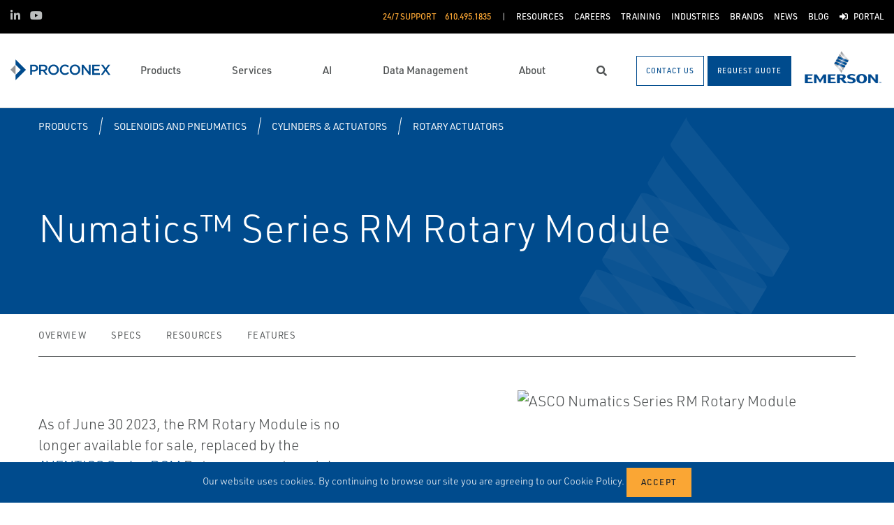

--- FILE ---
content_type: text/html; charset=utf-8
request_url: https://www.proconexdirect.com/products/solenoids-and-pneumatics/cylinders-actuators/rotary-actuators/asco-numatics-series-rm-rotary-module/
body_size: 12269
content:




<!DOCTYPE html>

<html lang="en-US">
<head prefix="og: http://ogp.me/ns#">
    <link rel="stylesheet" href="https://use.typekit.net/eug7mju.css">

    <meta charset="utf-8" />
    <meta name="viewport" content="width=device-width, initial-scale=1, shrink-to-fit=no">
    <meta name="apple-mobile-web-app-capable" content="yes">
    <link rel="icon" href="/website/media/impact-partner/favicon.png?ext=.png" /><link rel="shortcut icon" href="/website/media/impact-partner/favicon.png?ext=.png" />

<!-- Google Tag Manager -->
<script type="bbfb350e919f51ce4ca23e96-text/javascript">(function(w,d,s,l,i){w[l]=w[l]||[];w[l].push({'gtm.start':
new Date().getTime(),event:'gtm.js'});var f=d.getElementsByTagName(s)[0],
j=d.createElement(s),dl=l!='dataLayer'?'&l='+l:'';j.async=true;j.src=
'https://www.googletagmanager.com/gtm.js?id='+i+dl;f.parentNode.insertBefore(j,f);
})(window,document,'script','dataLayer','GTM-W9S2GMJ');</script>
<!-- End Google Tag Manager -->    
    <title>ASCO Numatics Series RM Rotary Module</title>
    



    

<meta property="og:title" content="" />
<meta property="og:type" content="website" />
<meta property="og:url" content="https://www.proconexdirect.com/products/solenoids-and-pneumatics/cylinders-actuators/rotary-actuators/asco-numatics-series-rm-rotary-module/" />
<meta property="og:image" content="https://www.proconexdirect.com:443/asset/4687208?s=220" />
<meta property="og:description" content="" />
<meta property="og:locale" content="en-US" />
<link rel="canonical" href="https://www.proconexdirect.com/products/solenoids-and-pneumatics/cylinders-actuators/rotary-actuators/asco-numatics-series-rm-rotary-module/" />

        <script type="application/ld+json">
            {"@context": "http://schema.org","@type": "Organization","name": "Proconex","url": "https://www.proconexdirect.com:443/","logo": "https://www.proconexdirect.com:443/getmedia/b0a1fe8f-fd4a-4f55-9b0a-5801306bf61e/Proconox-143x60-web.svg?ext=.svg","contactPoint": {"@type": "ContactPoint","telephone": "610.495.1835"},"sameAs":[]}
        </script>

    <script type="application/ld+json">
        {"@context": "https://schema.org","@type": "BreadcrumbList","itemListElement": [{"@type":"ListItem","position":1,"item": {"@id":"https://www.proconexdirect.com:443/products/","name": "Products"}},{"@type":"ListItem","position":2,"item": {"@id":"https://www.proconexdirect.com:443/products/solenoids-and-pneumatics/","name": "Solenoids and Pneumatics"}},{"@type":"ListItem","position":3,"item": {"@id":"https://www.proconexdirect.com:443/products/solenoids-and-pneumatics/cylinders-actuators/","name": "Cylinders &amp; Actuators"}},{"@type":"ListItem","position":4,"item": {"@id":"https://www.proconexdirect.com:443/products/solenoids-and-pneumatics/cylinders-actuators/rotary-actuators/","name": "Rotary Actuators"}},{"@type":"ListItem","position":5,"item": {"@id":"https://www.proconexdirect.com:443/products/solenoids-and-pneumatics/cylinders-actuators/rotary-actuators/asco-numatics-series-rm-rotary-module/","name": "ASCO Numatics Series RM Rotary Module"}}]}
    </script>




    <script type="application/ld+json">
        {"@context": "https://schema.org/","@type": "Product","brand": "Asco","name": "Numatics&amp;trade; Series RM Rotary Module","description": "&lt;div&gt;&lt;/div&gt;&#xD;&#xA;&lt;p&gt;As of June 30 2023, the RM Rotary Module is no longer available for sale, replaced by the &lt;a href=&quot;https://www.emerson.com/en-us/catalog/aventics-rcm&quot; target=&quot;_blank&quot;&gt;AVENTICS Series RCM&lt;/a&gt; Rotary compact modules.&lt;/p&gt;&#xD;&#xA;&amp;nbsp;&#xD;&#xA;&#xD;&#xA;&lt;p&gt;Relevant documentation is still available below.&lt;/p&gt;&#xD;&#xA;","itemCondition": "http://schema.org/NewCondition","image": "https://www.proconexdirect.com:443/asset/4687208?s=220"}
    </script>



    <link rel="preload" href="/content/fonts/ec-icons.woff2" as="font" type="font/woff2" crossorigin>
    <link rel="preload" href="/content/fonts/fa-brands-400.woff2" as="font" type="font/woff2" crossorigin>
    <link rel="preload" href="/content/fonts/fa-solid-900.woff2" as="font" type="font/woff2" crossorigin>
    <link href="/bundles/css-core/main.core.73c9648962dea6b37bbc.css" rel="stylesheet" type="text/css"/>
    
    
<style>
footer .d-none {
    display: block !important;
}
</style>

    
        
        
    

    <script type="bbfb350e919f51ce4ca23e96-text/javascript" src="/Kentico.Resource/Activities/KenticoActivityLogger/Logger.js?pageIdentifier=10080" async></script>

</head>
<body class="product-detail-emerson  ">
    

<!-- Google Tag Manager (noscript) -->
<noscript><iframe src="https://www.googletagmanager.com/ns.html?id=GTM-W9S2GMJ"
height="0" width="0" style="display:none;visibility:hidden"></iframe></noscript>
<!-- End Google Tag Manager (noscript) -->
    <div class="body-overlay"></div>









<header class="fixed-header  ">


  <div class="navbar-wrap navbar-regular">

    <nav class="navbar navbar-blacktop d-none d-lg-flex" aria-label="Topmost Navbar">
        <ul class="nav social-links">
            <li>
              <a href="https://www.linkedin.com/company/proconex/" title="LinkedIn" target="_blank">
                <span class="fab fa-linkedin-in" aria-hidden="true" title="LinkedIn"></span>
                <span class="sr-only">LinkedIn</span>
              </a>
            </li>
            <li>
              <a href="https://www.youtube.com/channel/UCu2hhbWh8EA6hUI9vVdLZtg/videos" title="YouTube" target="_blank">
                <span class="fab fa-youtube" aria-hidden="true" title="YouTube"></span>
                <span class="sr-only">YouTube</span>
              </a>
            </li>
        </ul>


      <ul class="nav navbar-topright">


              <li class="nav-item">
                <a class="d-flex phone" href="tel:610.495.1835">
                  <span class="d-none d-lg-block">24/7 Support</span>
                  <span>610.495.1835</span>
                </a>
              </li>
              <li class="nav-item">
                <a href="/resources/" title="Resources" class="d-flex" target="_self">
                  <span>Resources</span>
                </a>
              </li>
              <li class="nav-item">
                <a href="/about-us/careers/" title="Careers" class="d-flex" target="_self">
                  <span>Careers</span>
                </a>
              </li>
              <li class="nav-item">
                <a href="/training/course-listing/" title="Training" class="d-flex" target="_self">
                  <span>Training</span>
                </a>
              </li>
              <li class="nav-item">
                <a href="/industries/" title="Industries" class="d-flex" target="_self">
                  <span>Industries</span>
                </a>
              </li>
              <li class="nav-item">
                <a href="/brands/" title="Brands" class="d-flex" target="_self">
                  <span>Brands</span>
                </a>
              </li>
              <li class="nav-item">
                <a href="/news/" title="News" class="d-flex" target="_self">
                  <span>News</span>
                </a>
              </li>
              <li class="nav-item">
                <a href="/blog/" title="Blog" class="d-flex" target="_self">
                  <span>Blog</span>
                </a>
              </li>
              <li class="nav-item">
                <a href="/customer-portal/" title="Portal" class="d-flex" target="_self">
                    <span class="fas fa-sign-in-alt" title="Portal"></span>
&nbsp;                  <span>Portal</span>
                </a>
              </li>


      </ul>

    </nav>

    <nav class="navbar navbar-main d-flex " aria-label="Main Navbar">

      <ul class="navbar-brand-wrapper pr-2 pr-md-auto">
        <li class="pb-0">
            <a href="/" class="navbar-brand">
                    <picture>
                        <source srcset="/getmedia/8ab606a3-234e-4474-981b-22b06d9350c9/proconex-mobile-logo.svg?ext=.svg"
                            media="(max-width: 767.98px)"
                        />
                        <img src="/getmedia/b0a1fe8f-fd4a-4f55-9b0a-5801306bf61e/Proconox-143x60-web.svg?ext=.svg" 
                             alt="Proconex" 
                             title="Proconex" 
                             class="navbar-brand-logo main-partner-logo" />
                    </picture>

            </a>
        </li>
            <li class="pb-0 d-none">
              <a href="https://www.emerson.com/en-us/automation-solutions " class="navbar-brand" target="_blank">
                            <img src="/website/media/impact-partner/header/images/emerson.png" alt="Emerson" title="Emerson" class="navbar-brand-logo" />
              </a>
            </li>
      </ul>

      <!-- # navbar right : begin -->
      <ul class="nav navbar-right main-nav d-flex justify-content-around align-items-center text-center flex-fill">
            <li class="nav-item d-none d-lg-block" data-target="#mega0">
              <a href="/products/" class="d-flex">
                <span class="d-none d-lg-block">Products</span>
              </a>
            </li>
            <li class="nav-item d-none d-lg-block" data-target="#mega1">
              <a href="/services/" class="d-flex">
                <span class="d-none d-lg-block">Services</span>
              </a>
            </li>
            <li class="nav-item d-none d-lg-block" data-target="#mega2">
              <a href="/ai/" class="d-flex">
                <span class="d-none d-lg-block">AI</span>
              </a>
            </li>
            <li class="nav-item d-none d-lg-block" data-target="#mega3">
              <a href="/digital-transformation/" class="d-flex">
                <span class="d-none d-lg-block">Data Management</span>
              </a>
            </li>
            <li class="nav-item d-none d-lg-block" data-target="#mega4">
              <a href="/about-us/" class="d-flex">
                <span class="d-none d-lg-block">About</span>
              </a>
            </li>

        <li class="nav-item d-none d-lg-flex ">
          <a href="javascript:void(0);" id="header-top-search-toggler" class="search-modal-toggler d-flex">
            <i class="fas fa-search"></i>
            <span class="sr-only">Search</span>
          </a>
        </li>

      </ul>

      <ul class="nav d-flex align-items-center navbar-mobile-menu-toggler ml-auto d-lg-none">
        <li class="nav-item">
          <!--su:use button!!!-->
          <button type="button" class="main-menu-toggler d-flex main-menu-toggle">
            <i class="fas fa-bars"></i>
            <i class="fas fa-times"></i>
            <span class="d-none d-lg-block">Menu</span>
          </button>
        </li>
      </ul>

      <!-- # navbar end buttons : begin -->
      <ul class="nav navbar-end">
          <li class="nav-item d-none d-lg-block">
              <a href="javascript:void(0);" class="btn btn-outline-primary" data-form-name="GeneralContact">
                <span class="d-none d-xl-inline">Contact Us</span>
                <span class="d-xl-none">Contact Us</span>
              </a>
          </li>
          <li class="nav-item d-none d-lg-block">
              <a href="javascript:void(0);" class="btn btn-primary" data-form-name="RFQ">
                <span class="d-none d-xl-inline">Request Quote</span>
                <span class="d-xl-none">Request Quote</span>
              </a>

          </li>
      </ul>
      <!-- # navbar right : end -->
        <ul class="navbar-brand-wrapper navbar-brand-right pl-3 text-right d-none d-sm-block">
          <li class="pb-0">
            <a href="https://www.emerson.com/en-us/automation-solutions " class="navbar-brand" target="_blank">
              <img data-src="/website/media/impact-partner/header/images/emerson.png" src="/content/images/placeholders/200_103.png" alt="Emerson" title="Emerson" class="navbar-brand-logo lazy" />
            </a>
          </li>
        </ul>
      <div id="search-bar" class="search-bar d-none d-lg-block">
        <div class="container search-container h-100">
          <div class="relative-wrapper d-flex align-items-center h-100">
            <input class="form-control" data-url="/search" tabindex="-1" id="searchInput" type="text" aria-label="Search" placeholder="Search" autofocus="" autocomplete="off">
            <button type="button" id="header-top-search-close" class="search-close-btn">
              <i class="fas fa-times" aria-hidden="true"></i>
              <span class="sr-only">Close</span>
            </button>
          </div>
        </div>
      </div>
    </nav>
  </div>

</header>

      <div id="mega0" style="" class="main-nav-drilldown">
        <nav class="navigation" aria-label="Meganav 0">
          
<div class="navigation-column  always-active">
    <button type="button" class="btn btn-link d-sm-block d-lg-none navigation-link mobile-back"> <i class="fa fa-angle-left"></i> Back</button>
    <ul class="navigation-list">
        <li class="d-sm-block d-lg-none">
            <a href="/products/" class="navigation-link -section-title-link">Products</a>
        </li>


<li>

<div class="navigation-column ">
    <button type="button" class="btn btn-link d-sm-block d-lg-none navigation-link mobile-back"> <i class="fa fa-angle-left"></i> Back</button>
    <ul class="navigation-list">
        <li class="d-sm-block d-lg-none">
            <a href="/products/featured-products/" class="navigation-link -section-title-link">Featured Products</a>
        </li>


<li>
  <a href="/products/featured-products/advice-at-the-device/" class="navigation-link" data-type="link" >
    Advice at the Device
  </a>
</li>

<li>
  <a href="/products/featured-products/flexim-clamp-on-ultrasonic-flow-measurement/" class="navigation-link" data-type="link" >
    FLEXIM Clamp-On Ultrasonic Flow Measurement
  </a>
</li>

<li>
  <a href="/products/featured-products/automation-solutions/" class="navigation-link" data-type="link" >
    Automation Solutions
  </a>
</li>

<li>
  <a href="/products/featured-products/esg/" class="navigation-link" data-type="link" >
    Environmental Solutions
  </a>
</li>

<li>

<div class="navigation-column ">
    <button type="button" class="btn btn-link d-sm-block d-lg-none navigation-link mobile-back"> <i class="fa fa-angle-left"></i> Back</button>
    <ul class="navigation-list">
        <li class="d-sm-block d-lg-none">
            <a href="/products/featured-products/reliability/" class="navigation-link -section-title-link">Reliability</a>
        </li>


<li>
  <a href="/products/featured-products/reliability/ams-wireless-vibration-monitor/" class="navigation-link" data-type="link" >
    AMS Wireless Vibration Monitor
  </a>
</li>
    </ul>
</div>
  <a href="/products/featured-products/reliability/" class="navigation-link" data-type="section" >
    Reliability
      <i class="fa fa-angle-right"></i>
  </a>
</li>

<li>

<div class="navigation-column ">
    <button type="button" class="btn btn-link d-sm-block d-lg-none navigation-link mobile-back"> <i class="fa fa-angle-left"></i> Back</button>
    <ul class="navigation-list">
        <li class="d-sm-block d-lg-none">
            <a href="/products/featured-products/valves-control-devices/" class="navigation-link -section-title-link">Valves &amp; Control Devices</a>
        </li>


<li>

<div class="navigation-column ">
    <button type="button" class="btn btn-link d-sm-block d-lg-none navigation-link mobile-back"> <i class="fa fa-angle-left"></i> Back</button>
    <ul class="navigation-list">
        <li class="d-sm-block d-lg-none">
            <a href="/products/featured-products/valves-control-devices/actuators/" class="navigation-link -section-title-link">Actuators</a>
        </li>


<li>
  <a href="/products/featured-products/valves-control-devices/actuators/bettist-rts-compact-fail-safe-electric-actuators/" class="navigation-link" data-type="link" >
    Bettis&#x2122; RTS Compact &amp; Fail-Safe Electric Actuators
  </a>
</li>
    </ul>
</div>
  <a href="/products/featured-products/valves-control-devices/actuators/" class="navigation-link" data-type="section" >
    Actuators
      <i class="fa fa-angle-right"></i>
  </a>
</li>

<li>

<div class="navigation-column ">
    <button type="button" class="btn btn-link d-sm-block d-lg-none navigation-link mobile-back"> <i class="fa fa-angle-left"></i> Back</button>
    <ul class="navigation-list">
        <li class="d-sm-block d-lg-none">
            <a href="/products/featured-products/valves-control-devices/control/" class="navigation-link -section-title-link">Control</a>
        </li>


<li>
  <a href="/products/featured-products/valves-control-devices/control/fishert-gx-control-valves/" class="navigation-link" data-type="link" >
    Fisher&#x2122; GX Control Valves
  </a>
</li>

<li>
  <a href="/products/featured-products/valves-control-devices/control/fishert-oem/" class="navigation-link" data-type="link" >
    Fisher&#x2122; OEM
  </a>
</li>

<li>
  <a href="/products/featured-products/valves-control-devices/control/fishert-fieldvuet/" class="navigation-link" data-type="link" >
    Fisher&#x2122; FIELDVUE&#x2122;
  </a>
</li>

<li>
  <a href="/products/featured-products/valves-control-devices/control/fishert-whispertube/" class="navigation-link" data-type="link" >
    Fisher&#x2122; WhisperTube
  </a>
</li>
    </ul>
</div>
  <a href="/products/featured-products/valves-control-devices/control/" class="navigation-link" data-type="section" >
    Control
      <i class="fa fa-angle-right"></i>
  </a>
</li>

<li>

<div class="navigation-column ">
    <button type="button" class="btn btn-link d-sm-block d-lg-none navigation-link mobile-back"> <i class="fa fa-angle-left"></i> Back</button>
    <ul class="navigation-list">
        <li class="d-sm-block d-lg-none">
            <a href="/products/featured-products/valves-control-devices/isolation/" class="navigation-link -section-title-link">Isolation</a>
        </li>


<li>
  <a href="/products/featured-products/valves-control-devices/isolation/keystonet-butterfly-valves/" class="navigation-link" data-type="link" >
    Keystonet Butterfly Valves
  </a>
</li>

<li>
  <a href="/products/featured-products/valves-control-devices/isolation/ktmt-ball-valves/" class="navigation-link" data-type="link" >
    KTM&#x2122; Ball Valves
  </a>
</li>

<li>
  <a href="/products/featured-products/valves-control-devices/isolation/omni-valves/" class="navigation-link" data-type="link" >
    Omni Valves
  </a>
</li>

<li>
  <a href="/products/featured-products/valves-control-devices/isolation/remington-ball-valves/" class="navigation-link" data-type="link" >
    Remington Ball Valves
  </a>
</li>

<li>
  <a href="/products/featured-products/valves-control-devices/isolation/vanessa-triple-offset-valves/" class="navigation-link" data-type="link" >
    Vanessa Triple Offset Valves
  </a>
</li>

<li>
  <a href="/products/featured-products/valves-control-devices/isolation/yarway-welbond/" class="navigation-link" data-type="link" >
    Yarway Welbond
  </a>
</li>

<li>
  <a href="/products/featured-products/valves-control-devices/isolation/video-in-stock-ready-for-shipment/" class="navigation-link" data-type="link" >
    Video: In Stock &amp; Ready for Shipment
  </a>
</li>

<li>
  <a href="/products/featured-products/valves-control-devices/isolation/video-warehouse-assembly-operations/" class="navigation-link" data-type="link" >
    Video: Warehouse &amp; Assembly Operations
  </a>
</li>
    </ul>
</div>
  <a href="/products/featured-products/valves-control-devices/isolation/" class="navigation-link" data-type="section" >
    Isolation
      <i class="fa fa-angle-right"></i>
  </a>
</li>

<li>

<div class="navigation-column ">
    <button type="button" class="btn btn-link d-sm-block d-lg-none navigation-link mobile-back"> <i class="fa fa-angle-left"></i> Back</button>
    <ul class="navigation-list">
        <li class="d-sm-block d-lg-none">
            <a href="/products/featured-products/valves-control-devices/pressure-relief-safety/" class="navigation-link -section-title-link">Pressure Relief/Safety</a>
        </li>


<li>
  <a href="/products/featured-products/valves-control-devices/pressure-relief-safety/anderson-greenwood-pilot-operated-relief-valves/" class="navigation-link" data-type="link" >
    Anderson Greenwood Pilot Operated Relief Valves
  </a>
</li>

<li>
  <a href="/products/featured-products/valves-control-devices/pressure-relief-safety/anderson-greenwood-spring-loaded-relief-valves/" class="navigation-link" data-type="link" >
    Anderson Greenwood Spring Loaded Relief Valves
  </a>
</li>

<li>
  <a href="/products/featured-products/valves-control-devices/pressure-relief-safety/fike-rupture-discs/" class="navigation-link" data-type="link" >
    Fike Rupture Discs
  </a>
</li>

<li>
  <a href="/products/featured-products/valves-control-devices/pressure-relief-safety/yarway-steam-traps/" class="navigation-link" data-type="link" >
    Yarway Steam Traps
  </a>
</li>
    </ul>
</div>
  <a href="/products/featured-products/valves-control-devices/pressure-relief-safety/" class="navigation-link" data-type="section" >
    Pressure Relief/Safety
      <i class="fa fa-angle-right"></i>
  </a>
</li>

<li>
  <a href="/products/featured-products/valves-control-devices/regulators/" class="navigation-link" data-type="link" >
    Regulators
  </a>
</li>

<li>
  <a href="/products/featured-products/valves-control-devices/steam-solutions/" class="navigation-link" data-type="link" >
    Steam Solutions
  </a>
</li>
    </ul>
</div>
  <a href="/products/featured-products/valves-control-devices/" class="navigation-link" data-type="section" >
    Valves &amp; Control Devices
      <i class="fa fa-angle-right"></i>
  </a>
</li>

<li>
  <a href="/products/featured-products/uc-a-angled-universal-adapter/" class="navigation-link" data-type="link" >
    UC-A Angled Universal Adapter
  </a>
</li>
    </ul>
</div>
  <a href="/products/featured-products/" class="navigation-link" data-type="section" >
    Featured Products
      <i class="fa fa-angle-right"></i>
  </a>
</li>

<li>
  <a href="/products/air-compression-chemical-injection/" class="navigation-link" data-type="link" >
    Air Compression &amp; Chemical Injection
  </a>
</li>

<li>

<div class="navigation-column ">
    <button type="button" class="btn btn-link d-sm-block d-lg-none navigation-link mobile-back"> <i class="fa fa-angle-left"></i> Back</button>
    <ul class="navigation-list">
        <li class="d-sm-block d-lg-none">
            <a href="/products/asset-reliability/" class="navigation-link -section-title-link">Asset Reliability</a>
        </li>


<li>
  <a href="/products/asset-reliability/asset-monitoring/" class="navigation-link" data-type="link" >
    Asset Monitoring
  </a>
</li>

<li>
  <a href="/products/asset-reliability/field-device-management/" class="navigation-link" data-type="link" >
    Field Device Management
  </a>
</li>

<li>
  <a href="/products/asset-reliability/machinery-health-management/" class="navigation-link" data-type="link" >
    Machinery Health Management
  </a>
</li>

<li>
  <a href="/products/asset-reliability/operations-analytics/" class="navigation-link" data-type="link" >
    Operations Analytics
  </a>
</li>
    </ul>
</div>
  <a href="/products/asset-reliability/" class="navigation-link" data-type="section" >
    Asset Reliability
      <i class="fa fa-angle-right"></i>
  </a>
</li>

<li>

<div class="navigation-column ">
    <button type="button" class="btn btn-link d-sm-block d-lg-none navigation-link mobile-back"> <i class="fa fa-angle-left"></i> Back</button>
    <ul class="navigation-list">
        <li class="d-sm-block d-lg-none">
            <a href="/products/control-and-safety-systems/" class="navigation-link -section-title-link">Control and Safety Systems</a>
        </li>


<li>
  <a href="/products/control-and-safety-systems/distributed-control-systems/" class="navigation-link" data-type="link" >
    Distributed Control Systems
  </a>
</li>

<li>
  <a href="/products/control-and-safety-systems/marine-integrated-control-and-monitoring/" class="navigation-link" data-type="link" >
    Marine Integrated Control and Monitoring
  </a>
</li>

<li>
  <a href="/products/control-and-safety-systems/safety-instrumented-systems/" class="navigation-link" data-type="link" >
    Safety Instrumented Systems
  </a>
</li>

<li>
  <a href="/products/control-and-safety-systems/scada-systems/" class="navigation-link" data-type="link" >
    SCADA Systems
  </a>
</li>
    </ul>
</div>
  <a href="/products/control-and-safety-systems/" class="navigation-link" data-type="section" >
    Control and Safety Systems
      <i class="fa fa-angle-right"></i>
  </a>
</li>

<li>
  <a href="/products/esg/" class="navigation-link" data-type="link" >
    ESG
  </a>
</li>

<li>

<div class="navigation-column ">
    <button type="button" class="btn btn-link d-sm-block d-lg-none navigation-link mobile-back"> <i class="fa fa-angle-left"></i> Back</button>
    <ul class="navigation-list">
        <li class="d-sm-block d-lg-none">
            <a href="/products/measurement-instrumentation/" class="navigation-link -section-title-link">Measurement Instrumentation</a>
        </li>


<li>
  <a href="/products/measurement-instrumentation/corrosion-erosion-monitoring/" class="navigation-link" data-type="link" >
    Corrosion &amp; Erosion Monitoring
  </a>
</li>

<li>
  <a href="/products/measurement-instrumentation/density-viscosity/" class="navigation-link" data-type="link" >
    Density - Viscosity
  </a>
</li>

<li>
  <a href="/products/measurement-instrumentation/flame-and-gas-detection/" class="navigation-link" data-type="link" >
    Flame and Gas Detection
  </a>
</li>

<li>
  <a href="/products/measurement-instrumentation/flow/" class="navigation-link" data-type="link" >
    Flow
  </a>
</li>

<li>
  <a href="/products/measurement-instrumentation/flow-measurement-blending-systems/" class="navigation-link" data-type="link" >
    Flow Measurement &amp; Blending Systems
  </a>
</li>

<li>
  <a href="/products/measurement-instrumentation/gas-analysis/" class="navigation-link" data-type="link" >
    Gas Analysis
  </a>
</li>

<li>
  <a href="/products/measurement-instrumentation/hygienic-measurement/" class="navigation-link" data-type="link" >
    Hygienic Measurement
  </a>
</li>

<li>
  <a href="/products/measurement-instrumentation/industrial-heat-tracing/" class="navigation-link" data-type="link" >
    Industrial Heat Tracing
  </a>
</li>

<li>
  <a href="/products/measurement-instrumentation/industrial-wireless/" class="navigation-link" data-type="link" >
    Industrial Wireless
  </a>
</li>

<li>
  <a href="/products/measurement-instrumentation/level-measurement/" class="navigation-link" data-type="link" >
    Level Measurement
  </a>
</li>

<li>
  <a href="/products/measurement-instrumentation/liquid-analysis/" class="navigation-link" data-type="link" >
    Liquid Analysis
  </a>
</li>

<li>
  <a href="/products/measurement-instrumentation/liquid-level-measurement/" class="navigation-link" data-type="link" >
    Liquid Level Measurement
  </a>
</li>

<li>
  <a href="/products/measurement-instrumentation/marine-measurement-analysis/" class="navigation-link" data-type="link" >
    Marine Measurement Analysis
  </a>
</li>

<li>
  <a href="/products/measurement-instrumentation/pipeline-integrity/" class="navigation-link" data-type="link" >
    Pipeline Integrity
  </a>
</li>

<li>
  <a href="/products/measurement-instrumentation/pressure-measurement/" class="navigation-link" data-type="link" >
    Pressure Measurement
  </a>
</li>

<li>
  <a href="/products/measurement-instrumentation/tank-gauging/" class="navigation-link" data-type="link" >
    Tank Gauging
  </a>
</li>

<li>
  <a href="/products/measurement-instrumentation/temperature-measurement/" class="navigation-link" data-type="link" >
    Temperature Measurement
  </a>
</li>

<li>
  <a href="/products/measurement-instrumentation/industrial-weighing-solutions-systems/" class="navigation-link" data-type="link" >
    Industrial Weighing Solutions &amp; Systems
  </a>
</li>
    </ul>
</div>
  <a href="/products/measurement-instrumentation/" class="navigation-link" data-type="section" >
    Measurement Instrumentation
      <i class="fa fa-angle-right"></i>
  </a>
</li>

<li>

<div class="navigation-column ">
    <button type="button" class="btn btn-link d-sm-block d-lg-none navigation-link mobile-back"> <i class="fa fa-angle-left"></i> Back</button>
    <ul class="navigation-list">
        <li class="d-sm-block d-lg-none">
            <a href="/products/operations-and-business-management/" class="navigation-link -section-title-link">Operations and Business Management</a>
        </li>


<li>
  <a href="/products/operations-and-business-management/digital-twin-software/" class="navigation-link" data-type="link" >
    Digital Twin Software
  </a>
</li>

<li>
  <a href="/products/operations-and-business-management/manufacturing-execution-systems/" class="navigation-link" data-type="link" >
    Manufacturing Execution Systems
  </a>
</li>

<li>
  <a href="/products/operations-and-business-management/midstream-oil-and-gas-applications/" class="navigation-link" data-type="link" >
    Midstream Oil and Gas Applications
  </a>
</li>

<li>
  <a href="/products/operations-and-business-management/reservoir-management-software/" class="navigation-link" data-type="link" >
    Reservoir Management Software
  </a>
</li>

<li>
  <a href="/products/operations-and-business-management/upstream-oil-and-gas-applications/" class="navigation-link" data-type="link" >
    Upstream Oil and Gas Applications
  </a>
</li>
    </ul>
</div>
  <a href="/products/operations-and-business-management/" class="navigation-link" data-type="section" >
    Operations and Business Management
      <i class="fa fa-angle-right"></i>
  </a>
</li>

<li>

<div class="navigation-column ">
    <button type="button" class="btn btn-link d-sm-block d-lg-none navigation-link mobile-back"> <i class="fa fa-angle-left"></i> Back</button>
    <ul class="navigation-list">
        <li class="d-sm-block d-lg-none">
            <a href="/products/operations-software/" class="navigation-link -section-title-link">Operations Software</a>
        </li>


<li>
  <a href="/products/operations-software/alerttrack/" class="navigation-link" data-type="link" >
    AlertTrack&#x2B;
  </a>
</li>

<li>
  <a href="/products/asset-reliability/field-device-management/asset-management-software/alerttrack-snap-on/" class="navigation-link" data-type="link" >
    AlertTrack&#x2122; SNAP-ON&#x2122;
  </a>
</li>

<li>
  <a href="/products/operations-software/ams-inspection-rounds/" class="navigation-link" data-type="link" >
    AMS Inspection Rounds
  </a>
</li>

<li>
  <a href="/products/operations-software/datajaguar/" class="navigation-link" data-type="link" >
    DataJaguar
  </a>
</li>

<li>
  <a href="/products/operations-software/mobius&#x2122;/" class="navigation-link" data-type="link" >
    Mobius&#x2122;
  </a>
</li>

<li>
  <a href="/products/operations-software/proofcheck/" class="navigation-link" data-type="link" >
    ProofCheck
  </a>
</li>

<li>
  <a href="/products/operations-software/quickcheck-snap-on/" class="navigation-link" data-type="link" >
    QuickCheck SNAP-ON
  </a>
</li>

<li>
  <a href="/products/operations-software/quickview/" class="navigation-link" data-type="link" >
    QuickView&#x2B;
  </a>
</li>
    </ul>
</div>
  <a href="/products/operations-software/" class="navigation-link" data-type="section" >
    Operations Software
      <i class="fa fa-angle-right"></i>
  </a>
</li>

<li>
  <a href="/products/power-generation/" class="navigation-link" data-type="link" >
    Power Generation
  </a>
</li>

<li>

<div class="navigation-column ">
    <button type="button" class="btn btn-link d-sm-block d-lg-none navigation-link mobile-back"> <i class="fa fa-angle-left"></i> Back</button>
    <ul class="navigation-list">
        <li class="d-sm-block d-lg-none">
            <a href="/products/safety-software/" class="navigation-link -section-title-link">Safety Software</a>
        </li>


<li>
  <a href="/products/safety-software/proofcheck/" class="navigation-link" data-type="link" >
    ProofCheck
  </a>
</li>
    </ul>
</div>
  <a href="/products/safety-software/" class="navigation-link" data-type="section" >
    Safety Software
      <i class="fa fa-angle-right"></i>
  </a>
</li>

<li>

<div class="navigation-column ">
    <button type="button" class="btn btn-link d-sm-block d-lg-none navigation-link mobile-back"> <i class="fa fa-angle-left"></i> Back</button>
    <ul class="navigation-list">
        <li class="d-sm-block d-lg-none">
            <a href="/products/solenoids-and-pneumatics/" class="navigation-link -section-title-link">Solenoids and Pneumatics</a>
        </li>


<li>
  <a href="/products/solenoids-and-pneumatics/accessories/" class="navigation-link" data-type="link" >
    Accessories
  </a>
</li>

<li>
  <a href="/products/solenoids-and-pneumatics/air-preparation/" class="navigation-link" data-type="link" >
    Air Preparation
  </a>
</li>

<li>
  <a href="/products/solenoids-and-pneumatics/cylinders-actuators/" class="navigation-link" data-type="link" >
    Cylinders &amp; Actuators
  </a>
</li>

<li>
  <a href="/products/solenoids-and-pneumatics/globe-angle-seat-valves/" class="navigation-link" data-type="link" >
    Globe &amp; Angle Seat Valves
  </a>
</li>

<li>
  <a href="/products/solenoids-and-pneumatics/instrumentation-valves/" class="navigation-link" data-type="link" >
    Instrumentation Valves
  </a>
</li>

<li>
  <a href="/products/solenoids-and-pneumatics/laboratory-valves/" class="navigation-link" data-type="link" >
    Laboratory Valves
  </a>
</li>

<li>
  <a href="/products/solenoids-and-pneumatics/microfluidic-valves/" class="navigation-link" data-type="link" >
    Microfluidic Valves
  </a>
</li>

<li>
  <a href="/products/solenoids-and-pneumatics/pneumatic-valves-control/" class="navigation-link" data-type="link" >
    Pneumatic Valves &amp; Control
  </a>
</li>

<li>
  <a href="/products/solenoids-and-pneumatics/solenoid-valves/" class="navigation-link" data-type="link" >
    Solenoid Valves
  </a>
</li>
    </ul>
</div>
  <a href="/products/solenoids-and-pneumatics/" class="navigation-link" data-type="section" >
    Solenoids and Pneumatics
      <i class="fa fa-angle-right"></i>
  </a>
</li>

<li>

<div class="navigation-column ">
    <button type="button" class="btn btn-link d-sm-block d-lg-none navigation-link mobile-back"> <i class="fa fa-angle-left"></i> Back</button>
    <ul class="navigation-list">
        <li class="d-sm-block d-lg-none">
            <a href="/products/valves-actuators-regulators/" class="navigation-link -section-title-link">Valves, Actuators &amp; Regulators</a>
        </li>


<li>
  <a href="/products/valves-actuators-regulators/actuators/" class="navigation-link" data-type="link" >
    Actuators
  </a>
</li>

<li>
  <a href="/products/valves-actuators-regulators/aseptic-diaphragm-valves/" class="navigation-link" data-type="link" >
    Aseptic Diaphragm Valves
  </a>
</li>

<li>
  <a href="/products/valves-actuators-regulators/bulk-storage-and-transport-equipment/" class="navigation-link" data-type="link" >
    Bulk Storage and Transport Equipment
  </a>
</li>

<li>
  <a href="/products/valves-actuators-regulators/control-valves/" class="navigation-link" data-type="link" >
    Control Valves
  </a>
</li>

<li>
  <a href="/products/valves-actuators-regulators/controllers-and-instruments/" class="navigation-link" data-type="link" >
    Controllers and Instruments
  </a>
</li>

<li>
  <a href="/products/valves-actuators-regulators/flame-and-detonation-arrestors/" class="navigation-link" data-type="link" >
    Flame and Detonation Arrestors
  </a>
</li>

<li>
  <a href="/products/valves-actuators-regulators/isolation-and-shut-off-valves/" class="navigation-link" data-type="link" >
    Isolation and Shut off Valves
  </a>
</li>

<li>
  <a href="/products/valves-actuators-regulators/nuclear-flow-controls/" class="navigation-link" data-type="link" >
    Nuclear Flow Controls
  </a>
</li>

<li>
  <a href="/products/valves-actuators-regulators/pressure-relief-safety-valves/" class="navigation-link" data-type="link" >
    Pressure Relief &amp; Safety Valves
  </a>
</li>

<li>
  <a href="/products/valves-actuators-regulators/regulators/" class="navigation-link" data-type="link" >
    Regulators
  </a>
</li>

<li>
  <a href="/products/valves-actuators-regulators/steam-traps-valves-and-level-gauges/" class="navigation-link" data-type="link" >
    Steam Traps, Valves and Level Gauges
  </a>
</li>

<li>
  <a href="/products/valves-actuators-regulators/tank-vents-and-hatches/" class="navigation-link" data-type="link" >
    Tank Vents and Hatches
  </a>
</li>
    </ul>
</div>
  <a href="/products/valves-actuators-regulators/" class="navigation-link" data-type="section" >
    Valves, Actuators &amp; Regulators
      <i class="fa fa-angle-right"></i>
  </a>
</li>
    </ul>
</div>

        </nav>

        <nav class="navigation features" aria-label="Meganav 0 Featured Column">
          <div class="feature-column">
            <div class="column-heading">Featured Brands</div>
            <ul class="feature-list">
            </ul>
          </div>
        </nav>

      </div>
      <div id="mega1" style="" class="main-nav-drilldown">
        <nav class="navigation" aria-label="Meganav 1">
          
<div class="navigation-column  always-active">
    <button type="button" class="btn btn-link d-sm-block d-lg-none navigation-link mobile-back"> <i class="fa fa-angle-left"></i> Back</button>
    <ul class="navigation-list">
        <li class="d-sm-block d-lg-none">
            <a href="/services/" class="navigation-link -section-title-link">Services</a>
        </li>


<li>
  <a href="/services/business-technology-experts/" class="navigation-link" data-type="link" >
    Business &amp; Technology Experts
  </a>
</li>

<li>

<div class="navigation-column ">
    <button type="button" class="btn btn-link d-sm-block d-lg-none navigation-link mobile-back"> <i class="fa fa-angle-left"></i> Back</button>
    <ul class="navigation-list">
        <li class="d-sm-block d-lg-none">
            <a href="/services/deltav-control-system-services/" class="navigation-link -section-title-link">DeltaV Control System Services</a>
        </li>


<li>
  <a href="/services/deltav-control-system-services/deltav-batch-engineering/" class="navigation-link" data-type="link" >
    DeltaV Batch Engineering
  </a>
</li>

<li>
  <a href="/services/deltav-control-system-services/deltav-administration-system-maintenance/" class="navigation-link" data-type="link" >
    DeltaV Administration &amp; System Maintenance
  </a>
</li>

<li>
  <a href="/services/deltav-control-system-services/deltav-continuous-engineering/" class="navigation-link" data-type="link" >
    DeltaV Continuous Engineering
  </a>
</li>

<li>
  <a href="/services/deltav-control-system-services/deltav-version-upgrade/" class="navigation-link" data-type="link" >
    DeltaV Version Upgrade
  </a>
</li>

<li>
  <a href="/services/deltav-control-system-services/field-instrumentation-bus-technologies/" class="navigation-link" data-type="link" >
    Field Instrumentation &amp; Bus Technologies
  </a>
</li>

<li>
  <a href="/services/deltav-control-system-services/cybersecurity-services/" class="navigation-link" data-type="link" >
    Cybersecurity Services
  </a>
</li>

<li>
  <a href="/services/deltav-control-system-services/it-ot-architecture-networking/" class="navigation-link" data-type="link" >
    IT/OT Architecture &amp; Networking
  </a>
</li>
    </ul>
</div>
  <a href="/services/deltav-control-system-services/" class="navigation-link" data-type="section" >
    DeltaV Control System Services
      <i class="fa fa-angle-right"></i>
  </a>
</li>

<li>
  <a href="/services/plc-and-scada-services/" class="navigation-link" data-type="link" >
    PLC and SCADA Services
  </a>
</li>

<li>

<div class="navigation-column ">
    <button type="button" class="btn btn-link d-sm-block d-lg-none navigation-link mobile-back"> <i class="fa fa-angle-left"></i> Back</button>
    <ul class="navigation-list">
        <li class="d-sm-block d-lg-none">
            <a href="/services/rotating-equipment-services/" class="navigation-link -section-title-link">Rotating Equipment Services</a>
        </li>


<li>
  <a href="/services/rotating-equipment-services/lubrication-oil-analysis/" class="navigation-link" data-type="link" >
    Lubrication &amp; Oil Analysis
  </a>
</li>

<li>
  <a href="/services/rotating-equipment-services/pdm-program-reporting-tracking/" class="navigation-link" data-type="link" >
    PdM Program Reporting/Tracking
  </a>
</li>

<li>
  <a href="/services/rotating-equipment-services/root-cause-failure-analysis/" class="navigation-link" data-type="link" >
    Root Cause Failure Analysis
  </a>
</li>

<li>
  <a href="/services/rotating-equipment-services/vibration-analysis/" class="navigation-link" data-type="link" >
    Vibration Analysis
  </a>
</li>
    </ul>
</div>
  <a href="/services/rotating-equipment-services/" class="navigation-link" data-type="section" >
    Rotating Equipment Services
      <i class="fa fa-angle-right"></i>
  </a>
</li>

<li>

<div class="navigation-column ">
    <button type="button" class="btn btn-link d-sm-block d-lg-none navigation-link mobile-back"> <i class="fa fa-angle-left"></i> Back</button>
    <ul class="navigation-list">
        <li class="d-sm-block d-lg-none">
            <a href="/services/valve-equipment-services/" class="navigation-link -section-title-link">Valve &amp; Equipment Services</a>
        </li>


<li>
  <a href="/services/valve-equipment-services/asset-optimization/" class="navigation-link" data-type="link" >
    Asset Optimization
  </a>
</li>

<li>
  <a href="/services/valve-equipment-services/instrumentation-calibration/" class="navigation-link" data-type="link" >
    Instrumentation &amp; Calibration
  </a>
</li>

<li>
  <a href="/industries/oil-gas/overpressure-protection/" class="navigation-link" data-type="link" >
    Overpressure Protection
  </a>
</li>

<li>
  <a href="/services/valve-equipment-services/relief-valve-spare-pool-program/" class="navigation-link" data-type="link" >
    Relief Valve Spare Pool Program
  </a>
</li>

<li>
  <a href="/services/valve-equipment-services/remote-asset-monitoring/" class="navigation-link" data-type="link" >
    Remote Asset Monitoring
  </a>
</li>

<li>
  <a href="/services/valve-equipment-services/remote-assistance-program/" class="navigation-link" data-type="link" >
    Remote Assistance Program
  </a>
</li>

<li>
  <a href="/services/valve-equipment-services/start-up-commissioning/" class="navigation-link" data-type="link" >
    Start-up &amp; Commissioning
  </a>
</li>

<li>

<div class="navigation-column ">
    <button type="button" class="btn btn-link d-sm-block d-lg-none navigation-link mobile-back"> <i class="fa fa-angle-left"></i> Back</button>
    <ul class="navigation-list">
        <li class="d-sm-block d-lg-none">
            <a href="/services/valve-equipment-services/turnarounds-outages/" class="navigation-link -section-title-link">Turnarounds &amp; Outages</a>
        </li>


<li>
  <a href="/services/valve-equipment-services/valve-diagnostics/nozzle-testing/" class="navigation-link" data-type="link" >
    Nozzle Testing
  </a>
</li>

<li>
  <a href="/services/valve-equipment-services/turnarounds-outages/power-plant-outage-services-turnaround-support/" class="navigation-link" data-type="link" >
    Power Plant Outage Services &amp; Turnaround Support
  </a>
</li>

<li>
  <a href="/services/valve-equipment-services/turnarounds-outages/video-quarterbacking-an-outage-coordination/" class="navigation-link" data-type="link" >
    Video: Quarterbacking An Outage Coordination
  </a>
</li>

<li>
  <a href="/services/valve-equipment-services/turnarounds-outages/customer-story-consolidating-resources/" class="navigation-link" data-type="link" >
    Customer Story: Consolidating Resources
  </a>
</li>

<li>
  <a href="/services/valve-equipment-services/turnarounds-outages/customer-story-planned-shutdowns/" class="navigation-link" data-type="link" >
    Customer Story: Planned Shutdowns
  </a>
</li>
    </ul>
</div>
  <a href="/services/valve-equipment-services/turnarounds-outages/" class="navigation-link" data-type="section" >
    Turnarounds &amp; Outages
      <i class="fa fa-angle-right"></i>
  </a>
</li>

<li>

<div class="navigation-column ">
    <button type="button" class="btn btn-link d-sm-block d-lg-none navigation-link mobile-back"> <i class="fa fa-angle-left"></i> Back</button>
    <ul class="navigation-list">
        <li class="d-sm-block d-lg-none">
            <a href="/services/valve-equipment-services/upgrades-modifications/" class="navigation-link -section-title-link">Upgrades &amp; Modifications</a>
        </li>


<li>
  <a href="/services/valve-equipment-services/upgrades-modifications/video-pressure-relief-system-evaluation/" class="navigation-link" data-type="link" >
    Video: Pressure Relief System Evaluation
  </a>
</li>

<li>
  <a href="/services/valve-equipment-services/upgrades-modifications/video-protecting-tank-integrity/" class="navigation-link" data-type="link" >
    Video: Protecting Tank Integrity
  </a>
</li>

<li>
  <a href="/services/valve-equipment-services/upgrades-modifications/video-warehouse-assembly-operations/" class="navigation-link" data-type="link" >
    Video: Warehouse &amp; Assembly Operations
  </a>
</li>
    </ul>
</div>
  <a href="/services/valve-equipment-services/upgrades-modifications/" class="navigation-link" data-type="section" >
    Upgrades &amp; Modifications
      <i class="fa fa-angle-right"></i>
  </a>
</li>

<li>
  <a href="/services/valve-equipment-services/valve-automation-assembly/" class="navigation-link" data-type="link" >
    Valve Automation &amp; Assembly
  </a>
</li>

<li>

<div class="navigation-column ">
    <button type="button" class="btn btn-link d-sm-block d-lg-none navigation-link mobile-back"> <i class="fa fa-angle-left"></i> Back</button>
    <ul class="navigation-list">
        <li class="d-sm-block d-lg-none">
            <a href="/services/valve-equipment-services/valve-diagnostics/" class="navigation-link -section-title-link">Valve Diagnostics</a>
        </li>


<li>
  <a href="/services/valve-equipment-services/valve-diagnostics/accutest/" class="navigation-link" data-type="link" >
    AccuTEST
  </a>
</li>

<li>
  <a href="/services/valve-equipment-services/valve-diagnostics/fieldvue&#x2122;/" class="navigation-link" data-type="link" >
    FIELDVUE&#x2122;
  </a>
</li>

<li>
  <a href="/services/valve-equipment-services/valve-diagnostics/flowscanner&#x2122;/" class="navigation-link" data-type="link" >
    FlowScanner&#x2122;
  </a>
</li>

<li>
  <a href="/services/valve-equipment-services/valve-diagnostics/leak-detection/" class="navigation-link" data-type="link" >
    Leak Detection
  </a>
</li>

<li>
  <a href="/services/valve-equipment-services/valve-diagnostics/nozzle-testing/" class="navigation-link" data-type="link" >
    Nozzle Testing
  </a>
</li>

<li>
  <a href="/services/valve-equipment-services/valve-diagnostics/video-valve-signature-for-reliability/" class="navigation-link" data-type="link" >
    Video: Valve Signature for Reliability
  </a>
</li>
    </ul>
</div>
  <a href="/services/valve-equipment-services/valve-diagnostics/" class="navigation-link" data-type="section" >
    Valve Diagnostics
      <i class="fa fa-angle-right"></i>
  </a>
</li>

<li>
  <a href="/services/valve-equipment-services/valve-repair/" class="navigation-link" data-type="link" >
    Valve Repair
  </a>
</li>
    </ul>
</div>
  <a href="/services/valve-equipment-services/" class="navigation-link" data-type="section" >
    Valve &amp; Equipment Services
      <i class="fa fa-angle-right"></i>
  </a>
</li>
    </ul>
</div>

        </nav>

        <nav class="navigation features" aria-label="Meganav 1 Featured Column">
          <div class="feature-column">
            <div class="column-heading">Featured Brands</div>
            <ul class="feature-list">
            </ul>
          </div>
        </nav>

      </div>
      <div id="mega2" style="" class="main-nav-drilldown">
        <nav class="navigation" aria-label="Meganav 2">
          
<div class="navigation-column  always-active">
    <button type="button" class="btn btn-link d-sm-block d-lg-none navigation-link mobile-back"> <i class="fa fa-angle-left"></i> Back</button>
    <ul class="navigation-list">
        <li class="d-sm-block d-lg-none">
            <a href="/ai/" class="navigation-link -section-title-link">AI</a>
        </li>


<li>
  <a href="/ai/aseptic-monitoring/" class="navigation-link" data-type="link" >
    Aseptic Monitoring
  </a>
</li>

<li>
  <a href="/ai/foam-detection/" class="navigation-link" data-type="link" >
    Foam Detection
  </a>
</li>

<li>
  <a href="/ai/visionai/" class="navigation-link" data-type="link" >
    VisionAI
  </a>
</li>
    </ul>
</div>

        </nav>

        <nav class="navigation features" aria-label="Meganav 2 Featured Column">
          <div class="feature-column">
            <div class="column-heading">Featured Brands</div>
            <ul class="feature-list">
            </ul>
          </div>
        </nav>

      </div>
      <div id="mega3" style="" class="main-nav-drilldown">
        <nav class="navigation" aria-label="Meganav 3">
          
<div class="navigation-column  always-active">
    <button type="button" class="btn btn-link d-sm-block d-lg-none navigation-link mobile-back"> <i class="fa fa-angle-left"></i> Back</button>
    <ul class="navigation-list">
        <li class="d-sm-block d-lg-none">
            <a href="/digital-transformation/" class="navigation-link -section-title-link">Data Management</a>
        </li>


<li>
  <a href="/digital-transformation/cybersecurity/" class="navigation-link" data-type="link" >
    Cybersecurity
  </a>
</li>

<li>
  <a href="/products/operations-software/datajaguar/" class="navigation-link" data-type="link" >
    DataJaguar
  </a>
</li>

<li>
  <a href="https://www.proconexdirect.com/news/#category=Digital%20Transformation" class="navigation-link" data-type="link" >
    DT Insights
  </a>
</li>

<li>
  <a href="/digital-transformation/modernization/" class="navigation-link" data-type="link" >
    Modernization
  </a>
</li>

<li>

<div class="navigation-column ">
    <button type="button" class="btn btn-link d-sm-block d-lg-none navigation-link mobile-back"> <i class="fa fa-angle-left"></i> Back</button>
    <ul class="navigation-list">
        <li class="d-sm-block d-lg-none">
            <a href="/digital-transformation/plantweb-optics/" class="navigation-link -section-title-link">Plantweb Optics</a>
        </li>


<li>
  <a href="/digital-transformation/plantweb-optics/data-connectivity/" class="navigation-link" data-type="link" >
    Data Connectivity
  </a>
</li>

<li>
  <a href="/digital-transformation/plantweb-optics/data-integration-visualization/" class="navigation-link" data-type="link" >
    Data Integration &amp; Visualization
  </a>
</li>

<li>

<div class="navigation-column ">
    <button type="button" class="btn btn-link d-sm-block d-lg-none navigation-link mobile-back"> <i class="fa fa-angle-left"></i> Back</button>
    <ul class="navigation-list">
        <li class="d-sm-block d-lg-none">
            <a href="/digital-transformation/plantweb-optics/operational-analytics/" class="navigation-link -section-title-link">Operational Analytics</a>
        </li>


<li>
  <a href="/digital-transformation/plantweb-optics/operational-analytics/asset-monitoring/" class="navigation-link" data-type="link" >
    Asset Monitoring
  </a>
</li>

<li>
  <a href="/digital-transformation/plantweb-optics/operational-analytics/process-optimization/" class="navigation-link" data-type="link" >
    Process Optimization
  </a>
</li>
    </ul>
</div>
  <a href="/digital-transformation/plantweb-optics/operational-analytics/" class="navigation-link" data-type="section" >
    Operational Analytics
      <i class="fa fa-angle-right"></i>
  </a>
</li>

<li>
  <a href="/digital-transformation/plantweb-optics/plantweb-optics-data-lake/" class="navigation-link" data-type="link" >
    Plantweb Optics Data Lake
  </a>
</li>
    </ul>
</div>
  <a href="/digital-transformation/plantweb-optics/" class="navigation-link" data-type="section" >
    Plantweb Optics
      <i class="fa fa-angle-right"></i>
  </a>
</li>

<li>
  <a href="/products/operations-software/proofcheck/" class="navigation-link" data-type="link" >
    ProofCheck
  </a>
</li>

<li>

<div class="navigation-column ">
    <button type="button" class="btn btn-link d-sm-block d-lg-none navigation-link mobile-back"> <i class="fa fa-angle-left"></i> Back</button>
    <ul class="navigation-list">
        <li class="d-sm-block d-lg-none">
            <a href="/digital-transformation/reliability-technologies/" class="navigation-link -section-title-link">Reliability Technologies</a>
        </li>


<li>
  <a href="/products/featured-products/reliability/ams-wireless-vibration-monitor/" class="navigation-link" data-type="link" >
    AMS Wireless Vibration Monitor
  </a>
</li>

<li>
  <a href="/services/valve-equipment-services/remote-asset-monitoring/" class="navigation-link" data-type="link" >
    Remote Asset Monitoring
  </a>
</li>
    </ul>
</div>
  <a href="/digital-transformation/reliability-technologies/" class="navigation-link" data-type="section" >
    Reliability Technologies
      <i class="fa fa-angle-right"></i>
  </a>
</li>

<li>
  <a href="/digital-transformation/customer-stories/" class="navigation-link" data-type="link" >
    Customer Stories
  </a>
</li>
    </ul>
</div>

        </nav>

        <nav class="navigation features" aria-label="Meganav 3 Featured Column">
          <div class="feature-column">
            <div class="column-heading">Featured Brands</div>
            <ul class="feature-list">
            </ul>
          </div>
        </nav>

      </div>
      <div id="mega4" style="" class="main-nav-drilldown">
        <nav class="navigation" aria-label="Meganav 4">
          
<div class="navigation-column  always-active">
    <button type="button" class="btn btn-link d-sm-block d-lg-none navigation-link mobile-back"> <i class="fa fa-angle-left"></i> Back</button>
    <ul class="navigation-list">
        <li class="d-sm-block d-lg-none">
            <a href="/about-us/" class="navigation-link -section-title-link">About</a>
        </li>


<li>
  <a href="/about-us/" class="navigation-link" data-type="link" >
    Company Overview
  </a>
</li>

<li>
  <a href="/about-us/discover-the-strength-of-the-network/" class="navigation-link" data-type="link" >
    Discover the Strength of The Network
  </a>
</li>

<li>
  <a href="/about-us/our-history/" class="navigation-link" data-type="link" >
    Our History
  </a>
</li>

<li>
  <a href="/about-us/careers/" class="navigation-link" data-type="link" >
    Careers
  </a>
</li>

<li>

<div class="navigation-column ">
    <button type="button" class="btn btn-link d-sm-block d-lg-none navigation-link mobile-back"> <i class="fa fa-angle-left"></i> Back</button>
    <ul class="navigation-list">
        <li class="d-sm-block d-lg-none">
            <a href="/training/" class="navigation-link -section-title-link">Training</a>
        </li>


<li>
  <a href="/training/course-listing/" class="navigation-link" data-type="link" >
    Course Listing
  </a>
</li>

<li>
  <a href="/training/customized-training-classes/" class="navigation-link" data-type="link" >
    Customized Training Classes
  </a>
</li>

<li>
  <a href="/training/registration/" class="navigation-link" data-type="link" >
    Registration
  </a>
</li>
    </ul>
</div>
  <a href="/training/" class="navigation-link" data-type="section" >
    Training
      <i class="fa fa-angle-right"></i>
  </a>
</li>

<li>
  <a href="/about-us/proconex-community/" class="navigation-link" data-type="link" >
    Proconex Community
  </a>
</li>

<li>
  <a href="/news/" class="navigation-link" data-type="link" >
    News
  </a>
</li>

<li>
  <a href="/contact-us/" class="navigation-link" data-type="link" >
    Contact Us
  </a>
</li>
    </ul>
</div>

        </nav>

        <nav class="navigation features" aria-label="Meganav 4 Featured Column">
          <div class="feature-column">
            <div class="column-heading">Featured Brands</div>
            <ul class="feature-list">
            </ul>
          </div>
        </nav>

      </div>

<nav id="main-nav-mobile" class="d-lg-none" aria-label="Mobile Navbar">
    <div class="container">
    <div class="row">
        <div class="col">
        <div class="input-group mt-3 border-bottom border-gray">
            <div class="input-group-prepend" id="mobileSearchBtn">
            <span class="input-group-text border-0 bg-white" id="mobile-search-addon"><i class="fas fa-search"></i></span>
            </div>
            <input type="text" id="mobileSearchInput" data-url="/search"
                    class="form-control border-0" placeholder="Search products, services, etc.." aria-label="Search products, services, etc.." aria-describedby="mobile-search-addon" />
        </div>
        </div>
    </div>
    </div>

    <div class="navigation-column always-active">
        <ul class="navigation-list">

<li>

<div class="navigation-column ">
    <button type="button" class="btn btn-link d-sm-block d-lg-none navigation-link mobile-back"> <i class="fa fa-angle-left"></i> Back</button>
    <ul class="navigation-list">
        <li class="d-sm-block d-lg-none">
            <a href="/products/" class="navigation-link -section-title-link">Products</a>
        </li>


<li>

<div class="navigation-column ">
    <button type="button" class="btn btn-link d-sm-block d-lg-none navigation-link mobile-back"> <i class="fa fa-angle-left"></i> Back</button>
    <ul class="navigation-list">
        <li class="d-sm-block d-lg-none">
            <a href="/products/featured-products/" class="navigation-link -section-title-link">Featured Products</a>
        </li>


<li>
  <a href="/products/featured-products/advice-at-the-device/" class="navigation-link" data-type="link" >
    Advice at the Device
  </a>
</li>

<li>
  <a href="/products/featured-products/flexim-clamp-on-ultrasonic-flow-measurement/" class="navigation-link" data-type="link" >
    FLEXIM Clamp-On Ultrasonic Flow Measurement
  </a>
</li>

<li>
  <a href="/products/featured-products/automation-solutions/" class="navigation-link" data-type="link" >
    Automation Solutions
  </a>
</li>

<li>
  <a href="/products/featured-products/esg/" class="navigation-link" data-type="link" >
    Environmental Solutions
  </a>
</li>

<li>

<div class="navigation-column ">
    <button type="button" class="btn btn-link d-sm-block d-lg-none navigation-link mobile-back"> <i class="fa fa-angle-left"></i> Back</button>
    <ul class="navigation-list">
        <li class="d-sm-block d-lg-none">
            <a href="/products/featured-products/reliability/" class="navigation-link -section-title-link">Reliability</a>
        </li>


<li>
  <a href="/products/featured-products/reliability/ams-wireless-vibration-monitor/" class="navigation-link" data-type="link" >
    AMS Wireless Vibration Monitor
  </a>
</li>
    </ul>
</div>
  <a href="/products/featured-products/reliability/" class="navigation-link" data-type="section" >
    Reliability
      <i class="fa fa-angle-right"></i>
  </a>
</li>

<li>

<div class="navigation-column ">
    <button type="button" class="btn btn-link d-sm-block d-lg-none navigation-link mobile-back"> <i class="fa fa-angle-left"></i> Back</button>
    <ul class="navigation-list">
        <li class="d-sm-block d-lg-none">
            <a href="/products/featured-products/valves-control-devices/" class="navigation-link -section-title-link">Valves &amp; Control Devices</a>
        </li>


<li>

<div class="navigation-column ">
    <button type="button" class="btn btn-link d-sm-block d-lg-none navigation-link mobile-back"> <i class="fa fa-angle-left"></i> Back</button>
    <ul class="navigation-list">
        <li class="d-sm-block d-lg-none">
            <a href="/products/featured-products/valves-control-devices/actuators/" class="navigation-link -section-title-link">Actuators</a>
        </li>


<li>
  <a href="/products/featured-products/valves-control-devices/actuators/bettist-rts-compact-fail-safe-electric-actuators/" class="navigation-link" data-type="link" >
    Bettis&#x2122; RTS Compact &amp; Fail-Safe Electric Actuators
  </a>
</li>
    </ul>
</div>
  <a href="/products/featured-products/valves-control-devices/actuators/" class="navigation-link" data-type="section" >
    Actuators
      <i class="fa fa-angle-right"></i>
  </a>
</li>

<li>

<div class="navigation-column ">
    <button type="button" class="btn btn-link d-sm-block d-lg-none navigation-link mobile-back"> <i class="fa fa-angle-left"></i> Back</button>
    <ul class="navigation-list">
        <li class="d-sm-block d-lg-none">
            <a href="/products/featured-products/valves-control-devices/control/" class="navigation-link -section-title-link">Control</a>
        </li>


<li>
  <a href="/products/featured-products/valves-control-devices/control/fishert-gx-control-valves/" class="navigation-link" data-type="link" >
    Fisher&#x2122; GX Control Valves
  </a>
</li>

<li>
  <a href="/products/featured-products/valves-control-devices/control/fishert-oem/" class="navigation-link" data-type="link" >
    Fisher&#x2122; OEM
  </a>
</li>

<li>
  <a href="/products/featured-products/valves-control-devices/control/fishert-fieldvuet/" class="navigation-link" data-type="link" >
    Fisher&#x2122; FIELDVUE&#x2122;
  </a>
</li>

<li>
  <a href="/products/featured-products/valves-control-devices/control/fishert-whispertube/" class="navigation-link" data-type="link" >
    Fisher&#x2122; WhisperTube
  </a>
</li>
    </ul>
</div>
  <a href="/products/featured-products/valves-control-devices/control/" class="navigation-link" data-type="section" >
    Control
      <i class="fa fa-angle-right"></i>
  </a>
</li>

<li>

<div class="navigation-column ">
    <button type="button" class="btn btn-link d-sm-block d-lg-none navigation-link mobile-back"> <i class="fa fa-angle-left"></i> Back</button>
    <ul class="navigation-list">
        <li class="d-sm-block d-lg-none">
            <a href="/products/featured-products/valves-control-devices/isolation/" class="navigation-link -section-title-link">Isolation</a>
        </li>


<li>
  <a href="/products/featured-products/valves-control-devices/isolation/keystonet-butterfly-valves/" class="navigation-link" data-type="link" >
    Keystonet Butterfly Valves
  </a>
</li>

<li>
  <a href="/products/featured-products/valves-control-devices/isolation/ktmt-ball-valves/" class="navigation-link" data-type="link" >
    KTM&#x2122; Ball Valves
  </a>
</li>

<li>
  <a href="/products/featured-products/valves-control-devices/isolation/omni-valves/" class="navigation-link" data-type="link" >
    Omni Valves
  </a>
</li>

<li>
  <a href="/products/featured-products/valves-control-devices/isolation/remington-ball-valves/" class="navigation-link" data-type="link" >
    Remington Ball Valves
  </a>
</li>

<li>
  <a href="/products/featured-products/valves-control-devices/isolation/vanessa-triple-offset-valves/" class="navigation-link" data-type="link" >
    Vanessa Triple Offset Valves
  </a>
</li>

<li>
  <a href="/products/featured-products/valves-control-devices/isolation/yarway-welbond/" class="navigation-link" data-type="link" >
    Yarway Welbond
  </a>
</li>

<li>
  <a href="/products/featured-products/valves-control-devices/isolation/video-in-stock-ready-for-shipment/" class="navigation-link" data-type="link" >
    Video: In Stock &amp; Ready for Shipment
  </a>
</li>

<li>
  <a href="/products/featured-products/valves-control-devices/isolation/video-warehouse-assembly-operations/" class="navigation-link" data-type="link" >
    Video: Warehouse &amp; Assembly Operations
  </a>
</li>
    </ul>
</div>
  <a href="/products/featured-products/valves-control-devices/isolation/" class="navigation-link" data-type="section" >
    Isolation
      <i class="fa fa-angle-right"></i>
  </a>
</li>

<li>

<div class="navigation-column ">
    <button type="button" class="btn btn-link d-sm-block d-lg-none navigation-link mobile-back"> <i class="fa fa-angle-left"></i> Back</button>
    <ul class="navigation-list">
        <li class="d-sm-block d-lg-none">
            <a href="/products/featured-products/valves-control-devices/pressure-relief-safety/" class="navigation-link -section-title-link">Pressure Relief/Safety</a>
        </li>


<li>
  <a href="/products/featured-products/valves-control-devices/pressure-relief-safety/anderson-greenwood-pilot-operated-relief-valves/" class="navigation-link" data-type="link" >
    Anderson Greenwood Pilot Operated Relief Valves
  </a>
</li>

<li>
  <a href="/products/featured-products/valves-control-devices/pressure-relief-safety/anderson-greenwood-spring-loaded-relief-valves/" class="navigation-link" data-type="link" >
    Anderson Greenwood Spring Loaded Relief Valves
  </a>
</li>

<li>
  <a href="/products/featured-products/valves-control-devices/pressure-relief-safety/fike-rupture-discs/" class="navigation-link" data-type="link" >
    Fike Rupture Discs
  </a>
</li>

<li>
  <a href="/products/featured-products/valves-control-devices/pressure-relief-safety/yarway-steam-traps/" class="navigation-link" data-type="link" >
    Yarway Steam Traps
  </a>
</li>
    </ul>
</div>
  <a href="/products/featured-products/valves-control-devices/pressure-relief-safety/" class="navigation-link" data-type="section" >
    Pressure Relief/Safety
      <i class="fa fa-angle-right"></i>
  </a>
</li>

<li>
  <a href="/products/featured-products/valves-control-devices/regulators/" class="navigation-link" data-type="link" >
    Regulators
  </a>
</li>

<li>
  <a href="/products/featured-products/valves-control-devices/steam-solutions/" class="navigation-link" data-type="link" >
    Steam Solutions
  </a>
</li>
    </ul>
</div>
  <a href="/products/featured-products/valves-control-devices/" class="navigation-link" data-type="section" >
    Valves &amp; Control Devices
      <i class="fa fa-angle-right"></i>
  </a>
</li>

<li>
  <a href="/products/featured-products/uc-a-angled-universal-adapter/" class="navigation-link" data-type="link" >
    UC-A Angled Universal Adapter
  </a>
</li>
    </ul>
</div>
  <a href="/products/featured-products/" class="navigation-link" data-type="section" >
    Featured Products
      <i class="fa fa-angle-right"></i>
  </a>
</li>

<li>
  <a href="/products/air-compression-chemical-injection/" class="navigation-link" data-type="link" >
    Air Compression &amp; Chemical Injection
  </a>
</li>

<li>

<div class="navigation-column ">
    <button type="button" class="btn btn-link d-sm-block d-lg-none navigation-link mobile-back"> <i class="fa fa-angle-left"></i> Back</button>
    <ul class="navigation-list">
        <li class="d-sm-block d-lg-none">
            <a href="/products/asset-reliability/" class="navigation-link -section-title-link">Asset Reliability</a>
        </li>


<li>
  <a href="/products/asset-reliability/asset-monitoring/" class="navigation-link" data-type="link" >
    Asset Monitoring
  </a>
</li>

<li>
  <a href="/products/asset-reliability/field-device-management/" class="navigation-link" data-type="link" >
    Field Device Management
  </a>
</li>

<li>
  <a href="/products/asset-reliability/machinery-health-management/" class="navigation-link" data-type="link" >
    Machinery Health Management
  </a>
</li>

<li>
  <a href="/products/asset-reliability/operations-analytics/" class="navigation-link" data-type="link" >
    Operations Analytics
  </a>
</li>
    </ul>
</div>
  <a href="/products/asset-reliability/" class="navigation-link" data-type="section" >
    Asset Reliability
      <i class="fa fa-angle-right"></i>
  </a>
</li>

<li>

<div class="navigation-column ">
    <button type="button" class="btn btn-link d-sm-block d-lg-none navigation-link mobile-back"> <i class="fa fa-angle-left"></i> Back</button>
    <ul class="navigation-list">
        <li class="d-sm-block d-lg-none">
            <a href="/products/control-and-safety-systems/" class="navigation-link -section-title-link">Control and Safety Systems</a>
        </li>


<li>
  <a href="/products/control-and-safety-systems/distributed-control-systems/" class="navigation-link" data-type="link" >
    Distributed Control Systems
  </a>
</li>

<li>
  <a href="/products/control-and-safety-systems/marine-integrated-control-and-monitoring/" class="navigation-link" data-type="link" >
    Marine Integrated Control and Monitoring
  </a>
</li>

<li>
  <a href="/products/control-and-safety-systems/safety-instrumented-systems/" class="navigation-link" data-type="link" >
    Safety Instrumented Systems
  </a>
</li>

<li>
  <a href="/products/control-and-safety-systems/scada-systems/" class="navigation-link" data-type="link" >
    SCADA Systems
  </a>
</li>
    </ul>
</div>
  <a href="/products/control-and-safety-systems/" class="navigation-link" data-type="section" >
    Control and Safety Systems
      <i class="fa fa-angle-right"></i>
  </a>
</li>

<li>
  <a href="/products/esg/" class="navigation-link" data-type="link" >
    ESG
  </a>
</li>

<li>

<div class="navigation-column ">
    <button type="button" class="btn btn-link d-sm-block d-lg-none navigation-link mobile-back"> <i class="fa fa-angle-left"></i> Back</button>
    <ul class="navigation-list">
        <li class="d-sm-block d-lg-none">
            <a href="/products/measurement-instrumentation/" class="navigation-link -section-title-link">Measurement Instrumentation</a>
        </li>


<li>
  <a href="/products/measurement-instrumentation/corrosion-erosion-monitoring/" class="navigation-link" data-type="link" >
    Corrosion &amp; Erosion Monitoring
  </a>
</li>

<li>
  <a href="/products/measurement-instrumentation/density-viscosity/" class="navigation-link" data-type="link" >
    Density - Viscosity
  </a>
</li>

<li>
  <a href="/products/measurement-instrumentation/flame-and-gas-detection/" class="navigation-link" data-type="link" >
    Flame and Gas Detection
  </a>
</li>

<li>
  <a href="/products/measurement-instrumentation/flow/" class="navigation-link" data-type="link" >
    Flow
  </a>
</li>

<li>
  <a href="/products/measurement-instrumentation/flow-measurement-blending-systems/" class="navigation-link" data-type="link" >
    Flow Measurement &amp; Blending Systems
  </a>
</li>

<li>
  <a href="/products/measurement-instrumentation/gas-analysis/" class="navigation-link" data-type="link" >
    Gas Analysis
  </a>
</li>

<li>
  <a href="/products/measurement-instrumentation/hygienic-measurement/" class="navigation-link" data-type="link" >
    Hygienic Measurement
  </a>
</li>

<li>
  <a href="/products/measurement-instrumentation/industrial-heat-tracing/" class="navigation-link" data-type="link" >
    Industrial Heat Tracing
  </a>
</li>

<li>
  <a href="/products/measurement-instrumentation/industrial-wireless/" class="navigation-link" data-type="link" >
    Industrial Wireless
  </a>
</li>

<li>
  <a href="/products/measurement-instrumentation/level-measurement/" class="navigation-link" data-type="link" >
    Level Measurement
  </a>
</li>

<li>
  <a href="/products/measurement-instrumentation/liquid-analysis/" class="navigation-link" data-type="link" >
    Liquid Analysis
  </a>
</li>

<li>
  <a href="/products/measurement-instrumentation/liquid-level-measurement/" class="navigation-link" data-type="link" >
    Liquid Level Measurement
  </a>
</li>

<li>
  <a href="/products/measurement-instrumentation/marine-measurement-analysis/" class="navigation-link" data-type="link" >
    Marine Measurement Analysis
  </a>
</li>

<li>
  <a href="/products/measurement-instrumentation/pipeline-integrity/" class="navigation-link" data-type="link" >
    Pipeline Integrity
  </a>
</li>

<li>
  <a href="/products/measurement-instrumentation/pressure-measurement/" class="navigation-link" data-type="link" >
    Pressure Measurement
  </a>
</li>

<li>
  <a href="/products/measurement-instrumentation/tank-gauging/" class="navigation-link" data-type="link" >
    Tank Gauging
  </a>
</li>

<li>
  <a href="/products/measurement-instrumentation/temperature-measurement/" class="navigation-link" data-type="link" >
    Temperature Measurement
  </a>
</li>

<li>
  <a href="/products/measurement-instrumentation/industrial-weighing-solutions-systems/" class="navigation-link" data-type="link" >
    Industrial Weighing Solutions &amp; Systems
  </a>
</li>
    </ul>
</div>
  <a href="/products/measurement-instrumentation/" class="navigation-link" data-type="section" >
    Measurement Instrumentation
      <i class="fa fa-angle-right"></i>
  </a>
</li>

<li>

<div class="navigation-column ">
    <button type="button" class="btn btn-link d-sm-block d-lg-none navigation-link mobile-back"> <i class="fa fa-angle-left"></i> Back</button>
    <ul class="navigation-list">
        <li class="d-sm-block d-lg-none">
            <a href="/products/operations-and-business-management/" class="navigation-link -section-title-link">Operations and Business Management</a>
        </li>


<li>
  <a href="/products/operations-and-business-management/digital-twin-software/" class="navigation-link" data-type="link" >
    Digital Twin Software
  </a>
</li>

<li>
  <a href="/products/operations-and-business-management/manufacturing-execution-systems/" class="navigation-link" data-type="link" >
    Manufacturing Execution Systems
  </a>
</li>

<li>
  <a href="/products/operations-and-business-management/midstream-oil-and-gas-applications/" class="navigation-link" data-type="link" >
    Midstream Oil and Gas Applications
  </a>
</li>

<li>
  <a href="/products/operations-and-business-management/reservoir-management-software/" class="navigation-link" data-type="link" >
    Reservoir Management Software
  </a>
</li>

<li>
  <a href="/products/operations-and-business-management/upstream-oil-and-gas-applications/" class="navigation-link" data-type="link" >
    Upstream Oil and Gas Applications
  </a>
</li>
    </ul>
</div>
  <a href="/products/operations-and-business-management/" class="navigation-link" data-type="section" >
    Operations and Business Management
      <i class="fa fa-angle-right"></i>
  </a>
</li>

<li>

<div class="navigation-column ">
    <button type="button" class="btn btn-link d-sm-block d-lg-none navigation-link mobile-back"> <i class="fa fa-angle-left"></i> Back</button>
    <ul class="navigation-list">
        <li class="d-sm-block d-lg-none">
            <a href="/products/operations-software/" class="navigation-link -section-title-link">Operations Software</a>
        </li>


<li>
  <a href="/products/operations-software/alerttrack/" class="navigation-link" data-type="link" >
    AlertTrack&#x2B;
  </a>
</li>

<li>
  <a href="/products/asset-reliability/field-device-management/asset-management-software/alerttrack-snap-on/" class="navigation-link" data-type="link" >
    AlertTrack&#x2122; SNAP-ON&#x2122;
  </a>
</li>

<li>
  <a href="/products/operations-software/ams-inspection-rounds/" class="navigation-link" data-type="link" >
    AMS Inspection Rounds
  </a>
</li>

<li>
  <a href="/products/operations-software/datajaguar/" class="navigation-link" data-type="link" >
    DataJaguar
  </a>
</li>

<li>
  <a href="/products/operations-software/mobius&#x2122;/" class="navigation-link" data-type="link" >
    Mobius&#x2122;
  </a>
</li>

<li>
  <a href="/products/operations-software/proofcheck/" class="navigation-link" data-type="link" >
    ProofCheck
  </a>
</li>

<li>
  <a href="/products/operations-software/quickcheck-snap-on/" class="navigation-link" data-type="link" >
    QuickCheck SNAP-ON
  </a>
</li>

<li>
  <a href="/products/operations-software/quickview/" class="navigation-link" data-type="link" >
    QuickView&#x2B;
  </a>
</li>
    </ul>
</div>
  <a href="/products/operations-software/" class="navigation-link" data-type="section" >
    Operations Software
      <i class="fa fa-angle-right"></i>
  </a>
</li>

<li>
  <a href="/products/power-generation/" class="navigation-link" data-type="link" >
    Power Generation
  </a>
</li>

<li>

<div class="navigation-column ">
    <button type="button" class="btn btn-link d-sm-block d-lg-none navigation-link mobile-back"> <i class="fa fa-angle-left"></i> Back</button>
    <ul class="navigation-list">
        <li class="d-sm-block d-lg-none">
            <a href="/products/safety-software/" class="navigation-link -section-title-link">Safety Software</a>
        </li>


<li>
  <a href="/products/safety-software/proofcheck/" class="navigation-link" data-type="link" >
    ProofCheck
  </a>
</li>
    </ul>
</div>
  <a href="/products/safety-software/" class="navigation-link" data-type="section" >
    Safety Software
      <i class="fa fa-angle-right"></i>
  </a>
</li>

<li>

<div class="navigation-column ">
    <button type="button" class="btn btn-link d-sm-block d-lg-none navigation-link mobile-back"> <i class="fa fa-angle-left"></i> Back</button>
    <ul class="navigation-list">
        <li class="d-sm-block d-lg-none">
            <a href="/products/solenoids-and-pneumatics/" class="navigation-link -section-title-link">Solenoids and Pneumatics</a>
        </li>


<li>
  <a href="/products/solenoids-and-pneumatics/accessories/" class="navigation-link" data-type="link" >
    Accessories
  </a>
</li>

<li>
  <a href="/products/solenoids-and-pneumatics/air-preparation/" class="navigation-link" data-type="link" >
    Air Preparation
  </a>
</li>

<li>
  <a href="/products/solenoids-and-pneumatics/cylinders-actuators/" class="navigation-link" data-type="link" >
    Cylinders &amp; Actuators
  </a>
</li>

<li>
  <a href="/products/solenoids-and-pneumatics/globe-angle-seat-valves/" class="navigation-link" data-type="link" >
    Globe &amp; Angle Seat Valves
  </a>
</li>

<li>
  <a href="/products/solenoids-and-pneumatics/instrumentation-valves/" class="navigation-link" data-type="link" >
    Instrumentation Valves
  </a>
</li>

<li>
  <a href="/products/solenoids-and-pneumatics/laboratory-valves/" class="navigation-link" data-type="link" >
    Laboratory Valves
  </a>
</li>

<li>
  <a href="/products/solenoids-and-pneumatics/microfluidic-valves/" class="navigation-link" data-type="link" >
    Microfluidic Valves
  </a>
</li>

<li>
  <a href="/products/solenoids-and-pneumatics/pneumatic-valves-control/" class="navigation-link" data-type="link" >
    Pneumatic Valves &amp; Control
  </a>
</li>

<li>
  <a href="/products/solenoids-and-pneumatics/solenoid-valves/" class="navigation-link" data-type="link" >
    Solenoid Valves
  </a>
</li>
    </ul>
</div>
  <a href="/products/solenoids-and-pneumatics/" class="navigation-link" data-type="section" >
    Solenoids and Pneumatics
      <i class="fa fa-angle-right"></i>
  </a>
</li>

<li>

<div class="navigation-column ">
    <button type="button" class="btn btn-link d-sm-block d-lg-none navigation-link mobile-back"> <i class="fa fa-angle-left"></i> Back</button>
    <ul class="navigation-list">
        <li class="d-sm-block d-lg-none">
            <a href="/products/valves-actuators-regulators/" class="navigation-link -section-title-link">Valves, Actuators &amp; Regulators</a>
        </li>


<li>
  <a href="/products/valves-actuators-regulators/actuators/" class="navigation-link" data-type="link" >
    Actuators
  </a>
</li>

<li>
  <a href="/products/valves-actuators-regulators/aseptic-diaphragm-valves/" class="navigation-link" data-type="link" >
    Aseptic Diaphragm Valves
  </a>
</li>

<li>
  <a href="/products/valves-actuators-regulators/bulk-storage-and-transport-equipment/" class="navigation-link" data-type="link" >
    Bulk Storage and Transport Equipment
  </a>
</li>

<li>
  <a href="/products/valves-actuators-regulators/control-valves/" class="navigation-link" data-type="link" >
    Control Valves
  </a>
</li>

<li>
  <a href="/products/valves-actuators-regulators/controllers-and-instruments/" class="navigation-link" data-type="link" >
    Controllers and Instruments
  </a>
</li>

<li>
  <a href="/products/valves-actuators-regulators/flame-and-detonation-arrestors/" class="navigation-link" data-type="link" >
    Flame and Detonation Arrestors
  </a>
</li>

<li>
  <a href="/products/valves-actuators-regulators/isolation-and-shut-off-valves/" class="navigation-link" data-type="link" >
    Isolation and Shut off Valves
  </a>
</li>

<li>
  <a href="/products/valves-actuators-regulators/nuclear-flow-controls/" class="navigation-link" data-type="link" >
    Nuclear Flow Controls
  </a>
</li>

<li>
  <a href="/products/valves-actuators-regulators/pressure-relief-safety-valves/" class="navigation-link" data-type="link" >
    Pressure Relief &amp; Safety Valves
  </a>
</li>

<li>
  <a href="/products/valves-actuators-regulators/regulators/" class="navigation-link" data-type="link" >
    Regulators
  </a>
</li>

<li>
  <a href="/products/valves-actuators-regulators/steam-traps-valves-and-level-gauges/" class="navigation-link" data-type="link" >
    Steam Traps, Valves and Level Gauges
  </a>
</li>

<li>
  <a href="/products/valves-actuators-regulators/tank-vents-and-hatches/" class="navigation-link" data-type="link" >
    Tank Vents and Hatches
  </a>
</li>
    </ul>
</div>
  <a href="/products/valves-actuators-regulators/" class="navigation-link" data-type="section" >
    Valves, Actuators &amp; Regulators
      <i class="fa fa-angle-right"></i>
  </a>
</li>
    </ul>
</div>
  <a href="/products/" class="navigation-link" data-type="section" data-feature=>
    Products
      <i class="fa fa-angle-right"></i>
  </a>
</li>

<li>

<div class="navigation-column ">
    <button type="button" class="btn btn-link d-sm-block d-lg-none navigation-link mobile-back"> <i class="fa fa-angle-left"></i> Back</button>
    <ul class="navigation-list">
        <li class="d-sm-block d-lg-none">
            <a href="/services/" class="navigation-link -section-title-link">Services</a>
        </li>


<li>
  <a href="/services/business-technology-experts/" class="navigation-link" data-type="link" >
    Business &amp; Technology Experts
  </a>
</li>

<li>

<div class="navigation-column ">
    <button type="button" class="btn btn-link d-sm-block d-lg-none navigation-link mobile-back"> <i class="fa fa-angle-left"></i> Back</button>
    <ul class="navigation-list">
        <li class="d-sm-block d-lg-none">
            <a href="/services/deltav-control-system-services/" class="navigation-link -section-title-link">DeltaV Control System Services</a>
        </li>


<li>
  <a href="/services/deltav-control-system-services/deltav-batch-engineering/" class="navigation-link" data-type="link" >
    DeltaV Batch Engineering
  </a>
</li>

<li>
  <a href="/services/deltav-control-system-services/deltav-administration-system-maintenance/" class="navigation-link" data-type="link" >
    DeltaV Administration &amp; System Maintenance
  </a>
</li>

<li>
  <a href="/services/deltav-control-system-services/deltav-continuous-engineering/" class="navigation-link" data-type="link" >
    DeltaV Continuous Engineering
  </a>
</li>

<li>
  <a href="/services/deltav-control-system-services/deltav-version-upgrade/" class="navigation-link" data-type="link" >
    DeltaV Version Upgrade
  </a>
</li>

<li>
  <a href="/services/deltav-control-system-services/field-instrumentation-bus-technologies/" class="navigation-link" data-type="link" >
    Field Instrumentation &amp; Bus Technologies
  </a>
</li>

<li>
  <a href="/services/deltav-control-system-services/cybersecurity-services/" class="navigation-link" data-type="link" >
    Cybersecurity Services
  </a>
</li>

<li>
  <a href="/services/deltav-control-system-services/it-ot-architecture-networking/" class="navigation-link" data-type="link" >
    IT/OT Architecture &amp; Networking
  </a>
</li>
    </ul>
</div>
  <a href="/services/deltav-control-system-services/" class="navigation-link" data-type="section" >
    DeltaV Control System Services
      <i class="fa fa-angle-right"></i>
  </a>
</li>

<li>
  <a href="/services/plc-and-scada-services/" class="navigation-link" data-type="link" >
    PLC and SCADA Services
  </a>
</li>

<li>

<div class="navigation-column ">
    <button type="button" class="btn btn-link d-sm-block d-lg-none navigation-link mobile-back"> <i class="fa fa-angle-left"></i> Back</button>
    <ul class="navigation-list">
        <li class="d-sm-block d-lg-none">
            <a href="/services/rotating-equipment-services/" class="navigation-link -section-title-link">Rotating Equipment Services</a>
        </li>


<li>
  <a href="/services/rotating-equipment-services/lubrication-oil-analysis/" class="navigation-link" data-type="link" >
    Lubrication &amp; Oil Analysis
  </a>
</li>

<li>
  <a href="/services/rotating-equipment-services/pdm-program-reporting-tracking/" class="navigation-link" data-type="link" >
    PdM Program Reporting/Tracking
  </a>
</li>

<li>
  <a href="/services/rotating-equipment-services/root-cause-failure-analysis/" class="navigation-link" data-type="link" >
    Root Cause Failure Analysis
  </a>
</li>

<li>
  <a href="/services/rotating-equipment-services/vibration-analysis/" class="navigation-link" data-type="link" >
    Vibration Analysis
  </a>
</li>
    </ul>
</div>
  <a href="/services/rotating-equipment-services/" class="navigation-link" data-type="section" >
    Rotating Equipment Services
      <i class="fa fa-angle-right"></i>
  </a>
</li>

<li>

<div class="navigation-column ">
    <button type="button" class="btn btn-link d-sm-block d-lg-none navigation-link mobile-back"> <i class="fa fa-angle-left"></i> Back</button>
    <ul class="navigation-list">
        <li class="d-sm-block d-lg-none">
            <a href="/services/valve-equipment-services/" class="navigation-link -section-title-link">Valve &amp; Equipment Services</a>
        </li>


<li>
  <a href="/services/valve-equipment-services/asset-optimization/" class="navigation-link" data-type="link" >
    Asset Optimization
  </a>
</li>

<li>
  <a href="/services/valve-equipment-services/instrumentation-calibration/" class="navigation-link" data-type="link" >
    Instrumentation &amp; Calibration
  </a>
</li>

<li>
  <a href="/industries/oil-gas/overpressure-protection/" class="navigation-link" data-type="link" >
    Overpressure Protection
  </a>
</li>

<li>
  <a href="/services/valve-equipment-services/relief-valve-spare-pool-program/" class="navigation-link" data-type="link" >
    Relief Valve Spare Pool Program
  </a>
</li>

<li>
  <a href="/services/valve-equipment-services/remote-asset-monitoring/" class="navigation-link" data-type="link" >
    Remote Asset Monitoring
  </a>
</li>

<li>
  <a href="/services/valve-equipment-services/remote-assistance-program/" class="navigation-link" data-type="link" >
    Remote Assistance Program
  </a>
</li>

<li>
  <a href="/services/valve-equipment-services/start-up-commissioning/" class="navigation-link" data-type="link" >
    Start-up &amp; Commissioning
  </a>
</li>

<li>

<div class="navigation-column ">
    <button type="button" class="btn btn-link d-sm-block d-lg-none navigation-link mobile-back"> <i class="fa fa-angle-left"></i> Back</button>
    <ul class="navigation-list">
        <li class="d-sm-block d-lg-none">
            <a href="/services/valve-equipment-services/turnarounds-outages/" class="navigation-link -section-title-link">Turnarounds &amp; Outages</a>
        </li>


<li>
  <a href="/services/valve-equipment-services/valve-diagnostics/nozzle-testing/" class="navigation-link" data-type="link" >
    Nozzle Testing
  </a>
</li>

<li>
  <a href="/services/valve-equipment-services/turnarounds-outages/power-plant-outage-services-turnaround-support/" class="navigation-link" data-type="link" >
    Power Plant Outage Services &amp; Turnaround Support
  </a>
</li>

<li>
  <a href="/services/valve-equipment-services/turnarounds-outages/video-quarterbacking-an-outage-coordination/" class="navigation-link" data-type="link" >
    Video: Quarterbacking An Outage Coordination
  </a>
</li>

<li>
  <a href="/services/valve-equipment-services/turnarounds-outages/customer-story-consolidating-resources/" class="navigation-link" data-type="link" >
    Customer Story: Consolidating Resources
  </a>
</li>

<li>
  <a href="/services/valve-equipment-services/turnarounds-outages/customer-story-planned-shutdowns/" class="navigation-link" data-type="link" >
    Customer Story: Planned Shutdowns
  </a>
</li>
    </ul>
</div>
  <a href="/services/valve-equipment-services/turnarounds-outages/" class="navigation-link" data-type="section" >
    Turnarounds &amp; Outages
      <i class="fa fa-angle-right"></i>
  </a>
</li>

<li>

<div class="navigation-column ">
    <button type="button" class="btn btn-link d-sm-block d-lg-none navigation-link mobile-back"> <i class="fa fa-angle-left"></i> Back</button>
    <ul class="navigation-list">
        <li class="d-sm-block d-lg-none">
            <a href="/services/valve-equipment-services/upgrades-modifications/" class="navigation-link -section-title-link">Upgrades &amp; Modifications</a>
        </li>


<li>
  <a href="/services/valve-equipment-services/upgrades-modifications/video-pressure-relief-system-evaluation/" class="navigation-link" data-type="link" >
    Video: Pressure Relief System Evaluation
  </a>
</li>

<li>
  <a href="/services/valve-equipment-services/upgrades-modifications/video-protecting-tank-integrity/" class="navigation-link" data-type="link" >
    Video: Protecting Tank Integrity
  </a>
</li>

<li>
  <a href="/services/valve-equipment-services/upgrades-modifications/video-warehouse-assembly-operations/" class="navigation-link" data-type="link" >
    Video: Warehouse &amp; Assembly Operations
  </a>
</li>
    </ul>
</div>
  <a href="/services/valve-equipment-services/upgrades-modifications/" class="navigation-link" data-type="section" >
    Upgrades &amp; Modifications
      <i class="fa fa-angle-right"></i>
  </a>
</li>

<li>
  <a href="/services/valve-equipment-services/valve-automation-assembly/" class="navigation-link" data-type="link" >
    Valve Automation &amp; Assembly
  </a>
</li>

<li>

<div class="navigation-column ">
    <button type="button" class="btn btn-link d-sm-block d-lg-none navigation-link mobile-back"> <i class="fa fa-angle-left"></i> Back</button>
    <ul class="navigation-list">
        <li class="d-sm-block d-lg-none">
            <a href="/services/valve-equipment-services/valve-diagnostics/" class="navigation-link -section-title-link">Valve Diagnostics</a>
        </li>


<li>
  <a href="/services/valve-equipment-services/valve-diagnostics/accutest/" class="navigation-link" data-type="link" >
    AccuTEST
  </a>
</li>

<li>
  <a href="/services/valve-equipment-services/valve-diagnostics/fieldvue&#x2122;/" class="navigation-link" data-type="link" >
    FIELDVUE&#x2122;
  </a>
</li>

<li>
  <a href="/services/valve-equipment-services/valve-diagnostics/flowscanner&#x2122;/" class="navigation-link" data-type="link" >
    FlowScanner&#x2122;
  </a>
</li>

<li>
  <a href="/services/valve-equipment-services/valve-diagnostics/leak-detection/" class="navigation-link" data-type="link" >
    Leak Detection
  </a>
</li>

<li>
  <a href="/services/valve-equipment-services/valve-diagnostics/nozzle-testing/" class="navigation-link" data-type="link" >
    Nozzle Testing
  </a>
</li>

<li>
  <a href="/services/valve-equipment-services/valve-diagnostics/video-valve-signature-for-reliability/" class="navigation-link" data-type="link" >
    Video: Valve Signature for Reliability
  </a>
</li>
    </ul>
</div>
  <a href="/services/valve-equipment-services/valve-diagnostics/" class="navigation-link" data-type="section" >
    Valve Diagnostics
      <i class="fa fa-angle-right"></i>
  </a>
</li>

<li>
  <a href="/services/valve-equipment-services/valve-repair/" class="navigation-link" data-type="link" >
    Valve Repair
  </a>
</li>
    </ul>
</div>
  <a href="/services/valve-equipment-services/" class="navigation-link" data-type="section" >
    Valve &amp; Equipment Services
      <i class="fa fa-angle-right"></i>
  </a>
</li>
    </ul>
</div>
  <a href="/services/" class="navigation-link" data-type="section" data-feature=>
    Services
      <i class="fa fa-angle-right"></i>
  </a>
</li>

<li>

<div class="navigation-column ">
    <button type="button" class="btn btn-link d-sm-block d-lg-none navigation-link mobile-back"> <i class="fa fa-angle-left"></i> Back</button>
    <ul class="navigation-list">
        <li class="d-sm-block d-lg-none">
            <a href="/ai/" class="navigation-link -section-title-link">AI</a>
        </li>


<li>
  <a href="/ai/aseptic-monitoring/" class="navigation-link" data-type="link" >
    Aseptic Monitoring
  </a>
</li>

<li>
  <a href="/ai/foam-detection/" class="navigation-link" data-type="link" >
    Foam Detection
  </a>
</li>

<li>
  <a href="/ai/visionai/" class="navigation-link" data-type="link" >
    VisionAI
  </a>
</li>
    </ul>
</div>
  <a href="/ai/" class="navigation-link" data-type="section" data-feature=>
    AI
      <i class="fa fa-angle-right"></i>
  </a>
</li>

<li>

<div class="navigation-column ">
    <button type="button" class="btn btn-link d-sm-block d-lg-none navigation-link mobile-back"> <i class="fa fa-angle-left"></i> Back</button>
    <ul class="navigation-list">
        <li class="d-sm-block d-lg-none">
            <a href="/digital-transformation/" class="navigation-link -section-title-link">Data Management</a>
        </li>


<li>
  <a href="/digital-transformation/cybersecurity/" class="navigation-link" data-type="link" >
    Cybersecurity
  </a>
</li>

<li>
  <a href="/products/operations-software/datajaguar/" class="navigation-link" data-type="link" >
    DataJaguar
  </a>
</li>

<li>
  <a href="https://www.proconexdirect.com/news/#category=Digital%20Transformation" class="navigation-link" data-type="link" >
    DT Insights
  </a>
</li>

<li>
  <a href="/digital-transformation/modernization/" class="navigation-link" data-type="link" >
    Modernization
  </a>
</li>

<li>

<div class="navigation-column ">
    <button type="button" class="btn btn-link d-sm-block d-lg-none navigation-link mobile-back"> <i class="fa fa-angle-left"></i> Back</button>
    <ul class="navigation-list">
        <li class="d-sm-block d-lg-none">
            <a href="/digital-transformation/plantweb-optics/" class="navigation-link -section-title-link">Plantweb Optics</a>
        </li>


<li>
  <a href="/digital-transformation/plantweb-optics/data-connectivity/" class="navigation-link" data-type="link" >
    Data Connectivity
  </a>
</li>

<li>
  <a href="/digital-transformation/plantweb-optics/data-integration-visualization/" class="navigation-link" data-type="link" >
    Data Integration &amp; Visualization
  </a>
</li>

<li>

<div class="navigation-column ">
    <button type="button" class="btn btn-link d-sm-block d-lg-none navigation-link mobile-back"> <i class="fa fa-angle-left"></i> Back</button>
    <ul class="navigation-list">
        <li class="d-sm-block d-lg-none">
            <a href="/digital-transformation/plantweb-optics/operational-analytics/" class="navigation-link -section-title-link">Operational Analytics</a>
        </li>


<li>
  <a href="/digital-transformation/plantweb-optics/operational-analytics/asset-monitoring/" class="navigation-link" data-type="link" >
    Asset Monitoring
  </a>
</li>

<li>
  <a href="/digital-transformation/plantweb-optics/operational-analytics/process-optimization/" class="navigation-link" data-type="link" >
    Process Optimization
  </a>
</li>
    </ul>
</div>
  <a href="/digital-transformation/plantweb-optics/operational-analytics/" class="navigation-link" data-type="section" >
    Operational Analytics
      <i class="fa fa-angle-right"></i>
  </a>
</li>

<li>
  <a href="/digital-transformation/plantweb-optics/plantweb-optics-data-lake/" class="navigation-link" data-type="link" >
    Plantweb Optics Data Lake
  </a>
</li>
    </ul>
</div>
  <a href="/digital-transformation/plantweb-optics/" class="navigation-link" data-type="section" >
    Plantweb Optics
      <i class="fa fa-angle-right"></i>
  </a>
</li>

<li>
  <a href="/products/operations-software/proofcheck/" class="navigation-link" data-type="link" >
    ProofCheck
  </a>
</li>

<li>

<div class="navigation-column ">
    <button type="button" class="btn btn-link d-sm-block d-lg-none navigation-link mobile-back"> <i class="fa fa-angle-left"></i> Back</button>
    <ul class="navigation-list">
        <li class="d-sm-block d-lg-none">
            <a href="/digital-transformation/reliability-technologies/" class="navigation-link -section-title-link">Reliability Technologies</a>
        </li>


<li>
  <a href="/products/featured-products/reliability/ams-wireless-vibration-monitor/" class="navigation-link" data-type="link" >
    AMS Wireless Vibration Monitor
  </a>
</li>

<li>
  <a href="/services/valve-equipment-services/remote-asset-monitoring/" class="navigation-link" data-type="link" >
    Remote Asset Monitoring
  </a>
</li>
    </ul>
</div>
  <a href="/digital-transformation/reliability-technologies/" class="navigation-link" data-type="section" >
    Reliability Technologies
      <i class="fa fa-angle-right"></i>
  </a>
</li>

<li>
  <a href="/digital-transformation/customer-stories/" class="navigation-link" data-type="link" >
    Customer Stories
  </a>
</li>
    </ul>
</div>
  <a href="/digital-transformation/" class="navigation-link" data-type="section" data-feature=>
    Data Management
      <i class="fa fa-angle-right"></i>
  </a>
</li>

<li>

<div class="navigation-column ">
    <button type="button" class="btn btn-link d-sm-block d-lg-none navigation-link mobile-back"> <i class="fa fa-angle-left"></i> Back</button>
    <ul class="navigation-list">
        <li class="d-sm-block d-lg-none">
            <a href="/about-us/" class="navigation-link -section-title-link">About</a>
        </li>


<li>
  <a href="/about-us/" class="navigation-link" data-type="link" >
    Company Overview
  </a>
</li>

<li>
  <a href="/about-us/discover-the-strength-of-the-network/" class="navigation-link" data-type="link" >
    Discover the Strength of The Network
  </a>
</li>

<li>
  <a href="/about-us/our-history/" class="navigation-link" data-type="link" >
    Our History
  </a>
</li>

<li>
  <a href="/about-us/careers/" class="navigation-link" data-type="link" >
    Careers
  </a>
</li>

<li>

<div class="navigation-column ">
    <button type="button" class="btn btn-link d-sm-block d-lg-none navigation-link mobile-back"> <i class="fa fa-angle-left"></i> Back</button>
    <ul class="navigation-list">
        <li class="d-sm-block d-lg-none">
            <a href="/training/" class="navigation-link -section-title-link">Training</a>
        </li>


<li>
  <a href="/training/course-listing/" class="navigation-link" data-type="link" >
    Course Listing
  </a>
</li>

<li>
  <a href="/training/customized-training-classes/" class="navigation-link" data-type="link" >
    Customized Training Classes
  </a>
</li>

<li>
  <a href="/training/registration/" class="navigation-link" data-type="link" >
    Registration
  </a>
</li>
    </ul>
</div>
  <a href="/training/" class="navigation-link" data-type="section" >
    Training
      <i class="fa fa-angle-right"></i>
  </a>
</li>

<li>
  <a href="/about-us/proconex-community/" class="navigation-link" data-type="link" >
    Proconex Community
  </a>
</li>

<li>
  <a href="/news/" class="navigation-link" data-type="link" >
    News
  </a>
</li>

<li>
  <a href="/contact-us/" class="navigation-link" data-type="link" >
    Contact Us
  </a>
</li>
    </ul>
</div>
  <a href="/about-us/" class="navigation-link" data-type="section" data-feature=>
    About
      <i class="fa fa-angle-right"></i>
  </a>
</li>
        </ul>

        <ul class="navigation-list -secondary">

            <li>
            <a href="tel:610.495.1835" class="navigation-link -secondary " target="_self">
                24/7 Support
            </a>
            </li>
            <li>
            <a href="/resources/" class="navigation-link -secondary " target="_self">
                Resources
            </a>
            </li>
            <li>
            <a href="/about-us/careers/" class="navigation-link -secondary " target="_self">
                Careers
            </a>
            </li>
            <li>
            <a href="/training/course-listing/" class="navigation-link -secondary " target="_self">
                Training
            </a>
            </li>
            <li>
            <a href="/industries/" class="navigation-link -secondary " target="_self">
                Industries
            </a>
            </li>
            <li>
            <a href="/brands/" class="navigation-link -secondary " target="_self">
                Brands
            </a>
            </li>
            <li>
            <a href="/news/" class="navigation-link -secondary " target="_self">
                News
            </a>
            </li>
            <li>
            <a href="/blog/" class="navigation-link -secondary " target="_self">
                Blog
            </a>
            </li>
            <li>
            <a href="/customer-portal/" class="navigation-link -secondary  justify-content-start" target="_self">
                <i class="fas fa-sign-in-alt" aria-hidden="true"></i>&nbsp;                Portal
            </a>
            </li>
        </ul>

    </div>
</nav>

<nav id="main-nav-ctas-mobile" class="d-lg-none" aria-label="Mobile CTAs Navbar">
    <!-- # navbar end buttons : begin -->
    <ul class="nav navbar-end">
            <li class="nav-item d-flex w-50 p-2">
                    <a href="javascript:void(0);" class="btn btn-outline-primary d-flex align-items-center w-100" data-form-name="GeneralContact">
                        <span class="d-block w-100 text-center">Contact Us</span>
                    </a>
            </li>
            <li class="nav-item d-flex w-50 p-2">
                    <a href="javascript:void(0);" class="btn btn-primary d-flex align-items-center w-100" data-form-name="RFQ">
                        <span class="d-block w-100 text-center">Request Quote</span>
                    </a>

            </li>
    </ul>
    <!-- # navbar right : end -->
</nav>

  <div class="modal-form-widget">
<div id="FormModalComponent10081_1"></div>  </div>


  <div class="modal-form-widget">
<div id="FormModalComponent10081_2"></div>  </div>


    <main>
        


  <div class="cookie-notice bg-primary py-2 fixed-bottom"> 
    <div class="container text-center">
        <div class="text-white  d-inline-block">Our website uses cookies. By continuing to browse our site you are agreeing to our&nbsp;Cookie Policy.</div>

        <form class="d-inline-block" action="/tracking-consent?returnUrl=%2Fproducts%2Fsolenoids-and-pneumatics%2Fcylinders-actuators%2Frotary-actuators%2Fasco-numatics-series-rm-rotary-module%2F" method="post">
            <input type="submit" class="btn btn-secondary" value="Accept">
        <input name="__RequestVerificationToken" type="hidden" value="CfDJ8NWKCGe2CSpOkrYla0QXf_QpmVdxPjJvykS5qojFibR4Oj6fkQBaXiipOMHFR1Mzt_n4hdwbooBGHXl68zLQECAfvxzHSzjXc3OP994LP9-ONGRCdLIp5XF9NaXIiffA6_KJVf0ZgDmcndE03fp3Y14" /></form>
      
    </div>
  </div>

            <a href="javascript:" id="backToTop"><img src="/images/back-to-top.png" alt="Back To Top" title="Back To Top"/></a>
        <div id="crawler-start"></div>
        






<div class="widget widget-banner has-watermark">

    <div class="img-container">
        <img class="img-watermark" alt="Numatics&trade; Series RM Rotary Module" title="Numatics&trade; Series RM Rotary Module" src="/website/media/emerson/emerson-watermark.svg?ext=.svg" />
    </div>
    <div class="banner-overlay w-100 h-100 d-flex flex-column  align-items-center">
        <div class="d-table h-100 w-100 ">

            


    <div class="d-table-row">
        <div class="d-table-cell">
        <div class="breadcrumb-container d-none d-lg-block desktop-breadcrumbs w-100">
            <div class="container">
                <div class="row">
                    <div class="col left">
                        <nav aria-label="breadcrumb">
                            <ol class="breadcrumb">

                                    <li class="breadcrumb-item " aria-current="page">
                                        <a href="/products/">Products</a>
                                    </li>
                                    <li class="breadcrumb-item " aria-current="page">
                                        <a href="/products/solenoids-and-pneumatics/">Solenoids and Pneumatics</a>
                                    </li>
                                    <li class="breadcrumb-item " aria-current="page">
                                        <a href="/products/solenoids-and-pneumatics/cylinders-actuators/">Cylinders & Actuators</a>
                                    </li>
                                    <li class="breadcrumb-item " aria-current="page">
                                        <a href="/products/solenoids-and-pneumatics/cylinders-actuators/rotary-actuators/">Rotary Actuators</a>
                                    </li>
                            </ol>
                        </nav>

                    </div>
                </div>
            </div>
        </div>
        </div>
    </div>


            <div class="d-table-row h-100">
                <div class="d-table-cell">
                    <div class="banner-caption pt-0 pt-l g-4 pt-lg-0 w-100 h-100">
                        <div class="caption d-flex h-100">
                            <div class="container h-100">
                                <div class="row h-100">
                                    <div class="col-sm-12 mt-auto my-lg-auto d-flex flex-row align-items-center">
                                        <div class="caption">
                                            <h1>
                                                Numatics&trade; Series RM Rotary Module
                                            </h1>
                                        </div>
                                    </div>
                                </div>
                            </div>
                        </div>
                    </div>
                </div>
            </div>
        </div>
    </div>

</div>
<!--widget banner ends-->
<!-- If Product Archived Begin -->
<!-- If Product Archived End -->
<!-- Jumplink begins-->
<div class="jumplinks-nav mb-0 mb-md-3">
    <div class="container">
        <div class="row">
            <div class="col">
                <ul class="jumplink d-none d-md-flex">
                </ul>

                <!-- Mobile -->
                <div class="mobile-jumplink d-block d-md-none">
                    <div class="dropdown">
                        <button class="btn btn-secondary dropdown-toggle" type="button" id="dropdownMenuButton" data-toggle="dropdown" aria-haspopup="true" aria-expanded="false">
                            Overview
                        </button>
                        <div class="dropdown-menu" aria-labelledby="dropdownMenuButton">
                            <ul>
                            </ul>
                        </div>
                    </div>
                </div>
            </div>
        </div>
    </div>
</div>
<!-- Jumplink ends-->





    
    


        <div id="overview" class="widget widget-text-media bg-white product-details-overview" data-jumplink="Overview">
            <div class="container">
                <div class="row right-image">

                    <div class="col-xl-6 col-lg-7 col-md-6">

                            <div class="image-block">
                                <img src="/asset/4687208?s=570" alt="ASCO Numatics Series RM Rotary Module" class="img-fluid" />
                            </div>

                    </div>

                    <div class="offset-xl-1"></div>
                    <div class="col-xl-5 col-lg-5 col-md-6 ">
                        <div class="row">
                            <div class="col">
                                <div class="text d-flex align-items-center">
                                    <div class="content">
                                        <div class="description">
                                            <div class="product-large-text"><div></div></div>
<div>
<p>As of June 30 2023, the RM Rotary Module is no longer available for sale, replaced by the <a href="https://www.emerson.com/en-us/catalog/aventics-rcm" target="_blank">AVENTICS Series RCM</a> Rotary compact modules.</p>
&nbsp;

<p>Relevant documentation is still available below.</p></div>

                                        </div>
                                    </div>
                                </div>
                            </div>
                        </div>
                    </div>
                </div>
            </div>
        </div>



    <!-- widget specification begins-->
    <div id="specs" class="widget widget-specification text-white bg-blue" data-jumplink="Specs">
        <div class="container">
            <div class="row">
                <div class="col">
                    <div class="small-title">
                        Numatics&trade; Series RM Rotary Module
                    </div>
                    <h2>
                        Specs
                    </h2>
                </div>
            </div>

            <div class="row">
                <div class="col">
                    <div class="content mt-4">
                            <div class="details d-md-block d-lg-flex">
                                <div class="category">
                                    Bore
                                </div>
                                <div class="info">
                                    6 mm, 20 mm
                                </div>
                            </div>
                            <div class="details d-md-block d-lg-flex">
                                <div class="category">
                                    Operating Environment
                                </div>
                                <div class="info">
                                    Corrosive, Indoor, Washdown
                                </div>
                            </div>
                    </div>
                </div>
            </div>

        </div>
    </div>
    <!-- widget specification ends-->

            <!-- widget flickity carousel solution items begins-->
            <div id="resources" class="resources widget widget-product-flickity-carousel" data-jumplink="Resources">
                <div class="container pb-3">
                    <div class="row">
                        <div class="col">
                            <h2>Resources</h2>
                        </div>
                    </div>
                    <div class="row">
                        <div class="col px-2">


                            <div id="resource-all"></div>
                                <div id="resource-Catalogs"></div>
                            <div id="resourceCarousel" class="carousel resource-carousel">
                                    <div class="carousel-cell tile my-4" data-filter="Catalogs">
                                        <div class="card-tile">
                                            <a href="/asset/4687210" target="_blank">
                                                <div class="icon-file">
                                                    <img src="/images/icons/resources/PDF-icon.svg" alt="Catalog: Rotary Modules Series RM | ASCO" />
                                                </div>
                                                <div class="overlay d-flex align-items-end">
                                                    <div class="file-info">
                                                        <div>PDF</div>
                                                        <div>Size: 677kb</div>
                                                    </div>
                                                    <div class="content-cell">
                                                        <div class="small-title">
                                                            Catalogs
                                                        </div>
                                                        <div class="title">
                                                            Catalog: Rotary Modules Series RM | ASCO
                                                        </div>
                                                    </div>
                                                </div>
                                            </a>
                                        </div>
                                    </div>

                            </div>

                        </div>
                    </div>

                </div>

            </div>
            <!-- widget carousel solution items ends-->


    <!-- widget features-content begins-->
    <div id="features" class="widget widget-features-content bg-light" data-jumplink="Features">
        <div class="container">
            <div class="row">
                <div class="col-lg-4 col-xl-3">
                    <h2>Features</h2>
                </div>
                <div class="col-lg-8 offset-xl-1 pt-3">
                    <ul>
                            <li>
                                The Asco™ RM Rotary Module will no longer available for sale as of June 30, 2023. <a href="https://www.emerson.com/en-us/catalog/aventics-rcm" target="_blank">Learn more</a> about replacement options.
                            </li>
                    </ul>
                </div>
            </div>
        </div>
    </div>
    <!-- widget feature content ends-->






    
    




        <div id="crawler-end"></div>
    </main>
    

<footer>
    <div class="container-fluid">
        <div class="row">
            <div class="col-xl-3 col-lg-3 col-md-12 mb-xl-0 mb-4 col-sm-12">
                <div class="headline">
                    
                </div>
                <div class="address my-2">
                    <p><strong>Proconex Corporate Headquarters</strong></br>103 Enterprise Dr. <br />Royersford, PA 19468</p>
                </div>
                <div class="phone d-none">
                    Phone: <a href="tel:"></a>
                </div>
                <div class="working-program pt-md-2">
                            <div class="emerg-contact-time">
                                <span>24/7 Phone Support:</span>
                                <span class="phone-number"><a href="tel:610.495.1835">610.495.1835</a></span>
                            </div>
                </div>
            </div>
            <div class="col-xl-4 col-lg-5 col-md-6  mb-xl-0 mb-4 col-sm-12">
                <div class="emergency">
                    
                </div>
            </div>
            <div class="col-xl-5 col-lg-4 col-md-12 col-sm-12  mb-xl-0 mb-4 text-right d-none d-md-block">
                <div class="right-logo">
                    <img alt="" src="/getmedia/190c9e7d-bcf0-42f8-a71c-362f4edce9e6/TWP_Philly_Landscape_WEB_FOOTER_2025.png" />
                </div>
            </div>

        </div>
        <div class="row">
            <div class="col-sm-12">
                <div class="headline">Quick Links</div>
                <div class="nav mb-4">
                        <ul>
                                <li>
                                    <a href="/products/" title="Products">Products</a>
                                </li>
                                <li>
                                    <a href="/services/" title="Services">Services</a>
                                </li>
                                <li>
                                    <a href="/industries/" title="Industries">Industries</a>
                                </li>
                                <li>
                                    <a href="/digital-transformation/cybersecurity/" title="OT Cybersecurity">OT Cybersecurity</a>
                                </li>
                                <li>
                                    <a href="/products/operations-software/proofcheck/" title="ProofCheck">ProofCheck</a>
                                </li>
                                <li>
                                    <a href="/products/operations-software/datajaguar/" title="DataJaguar">DataJaguar</a>
                                </li>
                        </ul>
                </div>
                <div class="serving ">
                    <a href="https://valspec.net/" target="_blank"><img alt="" src="/getmedia/979ded4c-ad08-4c9f-a528-ed421191e8a2/ValspecReverseLogo-130x34.png" /></a><a href="https://atlanticvalveservices.com/" target="_blank"><img alt="" src="/getmedia/3cbc2b62-9209-4930-8c47-068df460301c/AVSLogo-130x34.png" /></a><a href="https://www.linque.com/" target="_blank"><img alt="" height="34px" src="/getmedia/ece7a087-bef4-4d86-836c-b976fe5a03e5/Logo_White.png?width=92&amp;height=34" width="92px" /></a>
                </div>
            </div>
        </div>
    </div>
    <div class="footer-bottom striped py-3">
        <div class="container-fluid">
            <div class="row flex-sm-column-reverse flex-md-row">
                <div class="col-xl-10 col-lg-9 col-md-12">
                        <ul class="bottom-nav">
                                <li>
                                    <a href="/getmedia/e7933eb8-0d3b-41d5-acc6-09bbb1075abd/Proconex-Terms-and-Conditions-2024-Nov.pdf">TERMS &amp; CONDITIONS</a>
                                </li>
                                <li>
                                    <a href="/website/media/impact-partner/Policies/Proconex-Web-Site-Privacy-Policy.pdf">PRIVACY POLICY</a>
                                </li>
                                <li>
                                    <a href="/website/media/impact-partner/Policies/Proconex-Web-Site-Terms-of-Use_10262021.pdf">TERMS OF USE</a>
                                </li>
                                <li>
                                    <a href="/getmedia/9542d4c5-d60a-44c2-907b-84260aae1357/Proconex-Trial-Terms-of-Service-Rev-1-2.pdf">TRIAL TERMS</a>
                                </li>
                                <li>
                                    <a href="/contact-us/">CONTACT US</a>
                                </li>
                                <li>
                                    <a href="/sitemap/">SITEMAP</a>
                                </li>
                        </ul>
                    <div class="copyright">&copy; Copyright Proconex 2025</div>
                </div>
                <div class="col-xl-2 col-lg-3 col-md-12">
                        <ul class="social-links">
                                <li>
                                    <a href="https://www.linkedin.com/company/proconex/" title="LinkedIn" target="_blank">
                                        <span class="fab fa-linkedin-in" aria-hidden="true" title="LinkedIn"></span>
                                        <span class="sr-only">LinkedIn</span>
                                    </a>
                                </li>
                                <li>
                                    <a href="https://www.youtube.com/channel/UCu2hhbWh8EA6hUI9vVdLZtg/videos/" title="YouTube" target="_blank">
                                        <span class="fab fa-youtube" aria-hidden="true" title="YouTube"></span>
                                        <span class="sr-only">YouTube</span>
                                    </a>
                                </li>
                        </ul>
                </div>
            </div>

        </div>
    </div>
</footer>
    <link href="/bundles/css/main.202e8dbfa089469e43b3.css" rel="stylesheet" type="text/css"/>

    <script src="/bundles/corejs/sgp.core.bundle.99b2b7176333b5ff6188.js" type="bbfb350e919f51ce4ca23e96-text/javascript"></script>

    <script src="/bundles/mainjs/runtime.bundle.74d45cd06ec1fe263d9b.js" type="bbfb350e919f51ce4ca23e96-text/javascript"></script>
    <script src="/bundles/mainjs/vendors.bundle.22a0058cf0dd1869f826.js" type="bbfb350e919f51ce4ca23e96-text/javascript"></script>
    <script src="/bundles/mainjs/sgp.main.bundle.5d833368e0f785cf1942.js" type="bbfb350e919f51ce4ca23e96-text/javascript"></script>

    <script src="/bundles/libsjs/sgp.libs.bundle.b341fdba31b60bd6281d.js" type="bbfb350e919f51ce4ca23e96-text/javascript"></script>

    
    
    
        
        <script id=react-script type="bbfb350e919f51ce4ca23e96-text/javascript">ReactDOM.render(React.createElement(FormModalComponent, {"headerTitle":"Contact Us","className":"modal-dialog-centered modal-lg modal-form-widget modal-dialog-scrollable","form":{"gooleRecaptchaSitekey":"6Ldy6rUUAAAAANuUoVH8Kn83NwRIu6WI_3isRZ4J","showLabels":true,"apiEndpoint":"/sgpapi","formName":"GeneralContact","culture":"en-US","siteName":"website","labelsOnTop":true,"contactId":-1}}), document.getElementById("FormModalComponent10081_1"));
ReactDOM.render(React.createElement(FormModalComponent, {"headerTitle":"Request Quote","className":"modal-dialog-centered modal-lg modal-form-widget modal-dialog-scrollable","form":{"gooleRecaptchaSitekey":"6Ldy6rUUAAAAANuUoVH8Kn83NwRIu6WI_3isRZ4J","showLabels":true,"apiEndpoint":"/sgpapi","formName":"RFQ","culture":"en-US","siteName":"website","labelsOnTop":true,"contactId":-1}}), document.getElementById("FormModalComponent10081_2"));</script>
    



    
        
        
    
<script src="/cdn-cgi/scripts/7d0fa10a/cloudflare-static/rocket-loader.min.js" data-cf-settings="bbfb350e919f51ce4ca23e96-|49" defer></script></body>
</html>
